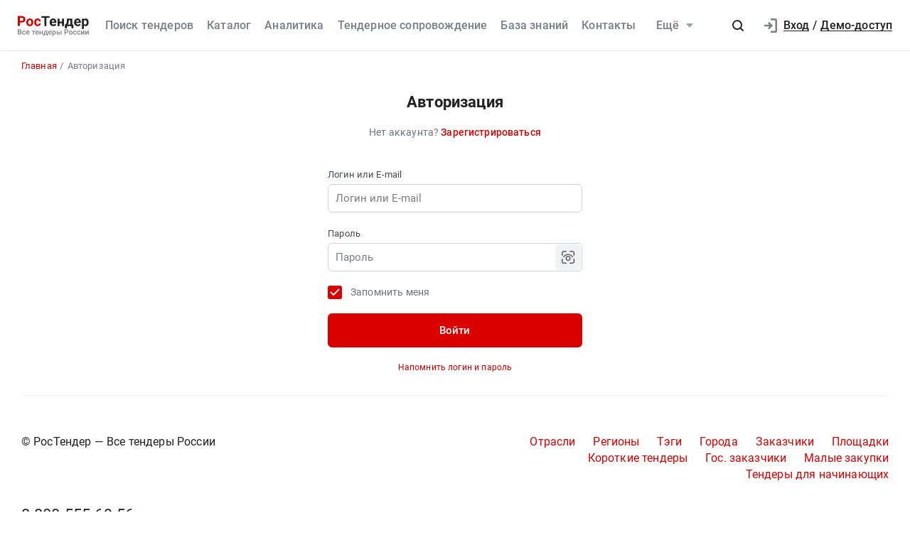

--- FILE ---
content_type: text/html; charset=UTF-8
request_url: https://rostender.info/login?returl=%252Fcategory%252Ftendery-oao-shchges-12422%253Fpage%253D12
body_size: 11693
content:
<!DOCTYPE html>
<html lang="ru-RU" class="device-desktop ios safari chrome rt">
    <head>
        <meta charset="UTF-8" />

                    <meta name="viewport" content="width=device-width">
        
                    <meta name="msapplication-TileColor" content="#fff">
        
                <meta name="theme-color" content="#ffffff">
        <meta name="msapplication-config" content="/static/xml/rt/browserconfig.xml" />
        
        <meta name="SKYPE_TOOLBAR" content="SKYPE_TOOLBAR_PARSER_COMPATIBLE" />
        <meta name="format-detection" content="telephone=no">
        <meta name="referrer" content="origin-when-cross-origin" />

        <meta property="og:locale" content="ru_RU" />
        <meta property="og:type" content="article" />
        <meta property="og:url" content="https://rostender.info/login?returl=%252Fcategory%252Ftendery-oao-shchges-12422%253Fpage%253D12" />
        <meta property="og:title" content="Личный кабинет | Все тендеры России" />

                    <meta property="og:description" content="Личный кабинет. Возможность просмотра тендеров по своим регионам и отраслям" />
        
                    <meta property="og:image" content="https://rostender.info/static/img/static_pages/rt-200x200.png" />
            <meta property="og:image:width" content="200" />
            <meta property="og:image:height" content="200" />

            <link rel="search" href="https://rostender.info/opensearch.xml" title="РосТендер" type="application/opensearchdescription+xml" />
            <link rel="image_src" href="https://rostender.info/static/img/static_pages/rt-200x200.png" />

            <link rel="prefetch" as="font" crossorigin="anonymous" type="font/woff2" href="/static/fonts/Roboto-Regular.woff2">
            <link rel="prefetch" as="font" crossorigin="anonymous" type="font/woff2" href="/static/fonts/Roboto-Medium.woff2">
            <link rel="prefetch" as="font" crossorigin="anonymous" type="font/woff2" href="/static/fonts/Roboto-Bold.woff2">
            <link rel="prefetch" as="font" crossorigin="anonymous" type="font/woff2" href="/static/fonts/glyphicons-halflings-regular.woff2">
        
        <title>Личный кабинет | Все тендеры России</title>

        <script type="text/javascript">
                        window.project = 1;

                        window.clientid = "ef3726679077e840503ed8f26225fcb1";

            // Формируем куку `clientid`
            if (typeof window.clientid == "string" && window.clientid.length == 32) {

                // Установим куку на пол года
                var clientIDCookieDate = new Date();
                clientIDCookieDate.setTime(clientIDCookieDate.getTime() + 15768000000);

                var clientIDCookieDomain = document.domain.split('.').slice(-2).join('.');

                document.cookie = "clientid=" + window.clientid + "; domain=."+ clientIDCookieDomain +"; expires=" + clientIDCookieDate.toGMTString() + "; path=/";
            }

            var offsetCookieDate = new Date();

                        offsetCookieDate.setTime(offsetCookieDate.getTime() + 31536000000);

                        document.cookie = "offset=" + ((new Date()).getTimezoneOffset() * 60) * (-1) + "; expires=" + offsetCookieDate.toGMTString() + "; path=/";
        </script>

        
            <script type="text/javascript">
				function forceReload(){
					if((typeof(CryptoJS.MD5)=="function") && (typeof(localStorage)=="object") && (typeof(nrm)!="undefined")){
						if(new String(nrm).toLocaleLowerCase()=="get"){
							var nowYMD=
								(new Date().getFullYear().toString())+"-"+
								((new Date().getMonth().toString().length==1)?"0"+new Date().getMonth().toString():new Date().getMonth().toString())+"-"+
								((new Date().getDate().toString().length==1)?"0"+new Date().getDate().toString():new Date().getDate().toString())
							;
							var nowHMS=
								((new Date().getHours().toString().length==1)?"0"+new Date().getHours().toString():new Date().getHours().toString())+"-"+
								((new Date().getMinutes().toString().length==1)?"0"+new Date().getMinutes().toString():new Date().getMinutes().toString())+"-"+
								((new Date().getSeconds().toString().length==1)?"0"+new Date().getSeconds().toString():new Date().getSeconds().toString())
							;
							var locHash=CryptoJS.MD5(
								window.location.toString()+"~"+nowYMD
							).toString();

							var lsh=localStorage.getItem(locHash);
							if(lsh===null){
								localStorage.setItem(locHash,nowYMD+" "+nowHMS);
								document.location.reload();
							}
						}
					}
				}

				function getReloaded(){
					if((typeof(CryptoJS.MD5)=="function") && (typeof(localStorage)=="object") && (typeof(nrm)!="undefined")){
						if(new String(nrm).toLocaleLowerCase()=="get"){
							var nowYMD=
								(new Date().getFullYear().toString())+"-"+
								((new Date().getMonth().toString().length==1)?"0"+new Date().getMonth().toString():new Date().getMonth().toString())+"-"+
								((new Date().getDate().toString().length==1)?"0"+new Date().getDate().toString():new Date().getDate().toString())
							;
							var locHash=CryptoJS.MD5(
								window.location.toString()+"~"+nowYMD
							).toString();

							return localStorage.getItem(locHash);
						}
					}
				}

                document.addEventListener("DOMContentLoaded", htmlcorruptready);

                function htmlcorruptready()
                {
                    var htmlcorrupt = false;

                    if (document.documentElement.innerHTML.match(/<\/body>/im) === null) {

                        htmlcorrupt = true;

                    } else if(document.documentElement.innerHTML.match(/<\/body>/im).length == 0) {

                        htmlcorrupt = true;
                    }

                    if (htmlcorrupt) {

                        forceReload();
                    }
                }
            </script>

            
                            <script async src="https://www.googletagmanager.com/gtag/js?id=G-J0N9RPSLL3"></script>
                <script>
                    window.dataLayer = window.dataLayer || [];
                    function gtag(){dataLayer.push(arguments);}
                    gtag('js', new Date());
                    gtag('config', 'G-J0N9RPSLL3');
                </script>

        
        
                <meta name="description" content="Личный кабинет. Возможность просмотра тендеров по своим регионам и отраслям">
<link type="font/woff2" href="/static/a2ed36b8//fonts/fontawesome-webfont.woff2" rel="prefetch" as="font" crossorigin="anonymous">
<link href="/static/img/favicon/rt/apple-touch-icon.png" rel="apple-touch-icon" sizes="180x180">
<link type="image/png" href="/static/img/favicon/rt/favicon-16x16.png" rel="icon" sizes="16x16">
<link type="image/png" href="/static/img/favicon/rt/favicon-32x32.png" rel="icon" sizes="32x32">
<link href="/static/manifest/rt/site.webmanifest" rel="manifest" crossorigin="use-credentials">
<link type="image/svg+xml" href="/static/img/favicon/rt/favicon-120x120.svg" rel="icon" sizes="120x120">
<link href="/static/img/favicon/rt/safari-pinned-tab.svg" rel="mask-icon" color="#db0000">
<link href="https://rostender.info/login" rel="canonical">
<link href="/static/bd928bf3/css/bootstrap.css" rel="stylesheet">
<link href="/static/6aacd182/themes/smoothness/jquery-ui.css" rel="stylesheet">
<link href="/static/13b5ca17/less/rt/forms.min.css" rel="stylesheet">
<link href="/static/1e5b7a18/less/rt/fonts.min.css" rel="stylesheet">
<link href="/static/1e5b7a18/less/rt/bootstrap3/bs3.min.css" rel="stylesheet">
<link href="/static/1e5b7a18/less/site/rt/error.min.css" rel="stylesheet">
<link href="/static/1e5b7a18/libraries/collapsible/rt/collapsible.min.css" rel="stylesheet">
<link href="/static/1e5b7a18/less/rt/rostender-tooltips.min.css" rel="stylesheet">
<link href="/static/1e5b7a18/less/rt/legacy.min.css" rel="stylesheet">
<link href="/static/1e5b7a18/less/rt/media.min.css" rel="stylesheet">
<link href="/static/1e5b7a18/less/rt/s_v2.min.css" rel="stylesheet">
<link href="/static/1e5b7a18/less/rt/main.min.css" rel="stylesheet">
<link href="/static/97f6290/less/rt/header.min.css" rel="stylesheet">
<link href="/static/d1210743/less/rt/input-search.min.css" rel="stylesheet">
<link href="/static/11ce870d/less/rt/footer.min.css" rel="stylesheet">
        <style>
    .icon:after,.sprite-checkbox input+label:after,.sprite-pseudo:after,.icon:before,.sprite-pseudo:before{background-image:url('/static/1e5b7a18/img/sprite_rt.svg')}.ui-icon,.ui-widget-content .ui-icon{background-image:url("/static/1e5b7a18/img/ui-icons_cc0000_256x240.png")}.ui-widget-header .ui-icon{background-image:url("/static/1e5b7a18/img/ui-icons_ffffff_256x240.png")}.ui-state-default .ui-icon{background-image:url("/static/1e5b7a18/img/ui-icons_cc0000_256x240.png")}.ui-state-hover .ui-icon,.ui-state-focus .ui-icon{background-image:url("/static/1e5b7a18/img/ui-icons_cc0000_256x240.png")}.ui-state-active .ui-icon{background-image:url("/static/1e5b7a18/img/ui-icons_cc0000_256x240.png")}.ui-state-highlight .ui-icon{background-image:url("/static/1e5b7a18/img/ui-icons_004276_256x240.png")}.ui-state-error .ui-icon,.ui-state-error-text .ui-icon{background-image:url("/static/1e5b7a18/img/ui-icons_cc0000_256x240.png")}.ui-widget-overlay{background:#a6a6a6 url("/static/1e5b7a18/img/ui-bg_dots-small_65_a6a6a6_2x2.png") 50% 50% repeat}.ui-widget-shadow{background:#333 url("/static/1e5b7a18/img/ui-bg_flat_0_333333_40x100.png") 50% 50% repeat-x}.ui-dialog-titlebar-close:after{background-image:url('/static/1e5b7a18/img/icons/ui-icons_cd0a0a_256x240.png')}.ui-state-highlight,.ui-widget-content .ui-state-highlight,.ui-widget-header .ui-state-highlight{background:#fbf8ee url("/static/1e5b7a18/img/ui-bg_glass_55_fbf8ee_1x400.png") 50% 50% repeat-x}.ui-state-error,.ui-widget-content .ui-state-error,.ui-widget-header .ui-state-error{background:#f3d8d8 url("/static/1e5b7a18/img/ui-bg_diagonals-thick_75_f3d8d8_40x40.png") 50% 50% repeat}#profile-mailing-form .mail-groups .ms-container,#tariff-block .mail-groups .ms-container{background:url('/static/1e5b7a18/img/switch.png') no-repeat 50% 50%}.ui-state-active,.ui-widget-content .ui-state-active,.ui-widget-header .ui-state-active{background:#fff url("/static/1e5b7a18/img/ui-bg_flat_65_ffffff_40x100.png") 50% 50% repeat-x}.tender-header-socials-block .b-share-icon_vkontakte{background:#4a76a8 url('/static/1e5b7a18/img/icons/vk-logo.svg') no-repeat center}.tender-header-socials-block .b-share-icon_custom{background:#4a76a8 url('/static/1e5b7a18/img/icons/vk-logo.svg') no-repeat center}.tender-header-socials-block .b-share-icon_twitter{background:#46abe1 url('/static/1e5b7a18/img/icons/twitter-logo.svg') no-repeat center}.tender-header-socials-block .b-share-icon_facebook{background:#4a76a8 url('/static/1e5b7a18/img/icons/fb-logo.png') no-repeat center}.kv-plugin-loading{background:transparent url(/static/1e5b7a18/img/loading-plugin.gif) center left no-repeat}.kv-center-loading{background:transparent url("/static/1e5b7a18/img/loading-plugin.gif") center center no-repeat}
</style>

            </head>
    <body class="login-page scrolled-bottom">

        
        
        
            
            <main class="wrapper">
                <div id="content" class="container ">
                    <div class="content">

                        <header>

    
    <div class="header header--rt header--notLogged ">

        <div class="header__burger">
            <div class="header__burger-item n1"></div>
            <div class="header__burger-item n2"></div>
            <div class="header__burger-item n3"></div>
        </div>

        <div class="header__logo-container">
            
<div class="header-logo" itemscope itemtype="http://schema.org/WPHeader">
    <a href="/" class="PFBeauSansPro" itemprop="text"  title="РосТендер — Все тендеры России" >
        <img src="/static/1e5b7a18/img/logo/RostenderLogo.svg" class="header-logo__img" alt="РосТендер - Все тендеры России">
    </a>
</div>        </div>

        <div class="header__menu-container">
            <form id="fullSearchFormheader" action="/search/tenders" method="post">
<input type="hidden" name="_csrf-frontend" value="9XFHMzBRlYCPKUtw9409BwwJ562ePry4PVWq9ZLwceqjIwBbaWfnyuhmDkeewFZjYmGslN9p-cpxZ9y_1Zwd3Q=="><div class="header-search-form header-search-form--header">

    
        <div class="hoveredPopupTooltip" data-tippy-placement="bottom" data-tippy-delay="200"
             data-template="searchTemplateheader">
        <div class="hoveredPopupBlock" id="searchTemplateheader"><p><b>Строка поиска позволяет искать тендеры:</p></b>
<ul><li>по&nbsp;ИНН и&nbsp;наименованию заказчика, например, «Аэрофлот»</li> <li>по&nbsp;месту поставки, например, «Новосибирск»</li> <li>по&nbsp;предмету тендера, например, «погружной насос», «строительство Владивосток»</li> <li>по&nbsp;ОКПД2 или&nbsp;КТРУ, например, «20.59.43»</li> <li>по&nbsp;номеру тендера с&nbsp;нашего сайта или с&nbsp;ЕИС</li></ul> <p>Важно! Если указать несколько ключевых слов, то&nbsp;в&nbsp;результаты поиска не&nbsp;войдут тендеры, которые содержат только одно ключевое слово.</p> <p>Для создания сложных поисковых запросов с&nbsp;несколькими ключевыми словами и&nbsp;словами-исключениями воспользуйтесь расширенным поиском.</p></div>

    
        
        <input type="hidden" name="open_data" value="1">        <input type="hidden" name="path" value="/extsearch">        <input type="hidden" id="commonsearchform-mode" name="mode" value="simple">
        
<div class="inputSearch " id="">

    
        
        
        <div class="input-group input-group--search input-group--search-modern input-group--withTextBtn field-commonsearchform-kwd required">
<input type="search" id="commonsearchform-kwd" class="search form-control" name="keywords" placeholder="Поиск по всем отраслям и регионам. Например: &quot;строительство в Свердловской области&quot; или &quot;ремонт дорог в Новосибирске&quot;" aria-required="true"><div class="hint-block">
             <span class="input-group-btn">
               <button class="btn btn-danger btn-danger--modern" onclick="" type="button">Искать</button>
             <button class="btn btn-delete btn-delete--modern hidden" type="button"><span class="fa-remove">
    <svg xmlns="http://www.w3.org/2000/svg" fill="none" class="svg-delete svg" viewBox="0 0 14 16"><path fill="#7B7D87" d="M12 6a1 1 0 0 1 1 1v6a3 3 0 0 1-3 3H4a3 3 0 0 1-3-3V7a1 1 0 0 1 1-1h10Zm-1 2H3v5a1 1 0 0 0 1 1h6a1 1 0 0 0 1-1V8ZM4 1a1 1 0 0 1 1-1h4a1 1 0 0 1 1 1v1h3a1 1 0 0 1 0 2H1a1 1 0 0 1 0-2h3V1Z" class="fill"/></svg>
</span></button>
             <button aria-label="Поиск" class="btn btn-search btn-search--modern" type="submit"><span class="fa-search"><svg xmlns="http://www.w3.org/2000/svg" fill="none" class="svg-search svg" viewBox="0 0 20 20"><path fill="#212121" fill-rule="evenodd" d="M9 2a7 7 0 0 1 5.6 11.2l.05.04.06.05 3 3a1 1 0 0 1-1.32 1.5l-.1-.08-3-3a1 1 0 0 1-.1-.11A7 7 0 1 1 9 2Zm0 2a5 5 0 1 0 0 10A5 5 0 0 0 9 4Z" clip-rule="evenodd"/></svg></span></button>
              <button class="btn btn-cancel btn-cancel--modern search-cancel" type="button"><span class=""><svg xmlns="http://www.w3.org/2000/svg" fill="none" class="svg-remove svg" viewBox="0 0 20 20"><path d="M13.7 12.3a1 1 0 1 1-1.4 1.4L10 11.42l-2.3 2.3a1 1 0 0 1-1.4 0 1 1 0 0 1 0-1.42L8.58 10l-2.3-2.3a1 1 0 1 1 1.42-1.4L10 8.58l2.3-2.3a1 1 0 1 1 1.4 1.42L11.42 10l2.3 2.3ZM10 2a8 8 0 1 0 0 16 8 8 0 0 0 0-16Z"/></svg></span></button>
             </span>
             </div>
</div>
    
</div>

        </div>

    
</div>


</form>            <nav class="navbar" role="navigation">

	<ul id="main-menu-collapse" class="menu no-select" itemtype="http://schema.org/SiteNavigationElement" itemscope="itemscope"><li class="menu-item" style=""><a class='menu-item__text' href="/extsearch" itemprop="url" title="Поиск тендеров">Поиск тендеров</a></li>
<li class="menu-item" style=""><a class='menu-item__text' href="/tender" itemprop="url" title="Каталог">Каталог</a></li>
<li class="menu-item" style=""><a class='menu-item__text' href="/analytics" itemprop="url" title="Аналитика">Аналитика</a></li>
<li class="menu-item" style=""><a class='menu-item__text' href="/assist" itemprop="url" title="Тендерное сопровождение">Тендерное сопровождение</a></li>
<li class="menu-item" style=""><a class='menu-item__text' href="/articles" itemprop="url" title="База знаний">База знаний</a></li>
<li class="menu-item" style=""><a class='menu-item__text' href="/contacts" itemprop="url" title="Контакты">Контакты</a></li>
<li class="menu-item"><a class="menu-item__text menu-item__text--short" href="/news" itemprop="url" title="Новости">Новости</a></li>
<li class="menu-item" style=""><a class="menu-item__text menu-item__text--short" href="/announce" itemprop="url" title="Разместить тендер">Разместить тендер</a></li>
<li class="menu-item" style=""><a class="menu-item__text menu-item__text--short" href="/eds" itemprop="url" title="Электронная подпись">Электронная подпись</a></li>
<li id="menuSubitemMore" class="menu-item menu-item--more"><div class="menu-item__text">Ещё<div class="header-login__triangle"></div></div><div class="menu-item__icon"></div><ul class="menu__sublist" itemtype="http://schema.org/SiteNavigationElement" itemscope="itemscope"><li class="menu__subitem"><a class="menu-item__text menu-item__text--short" href="/news" itemprop="url" title="Новости">Новости</a></li>
<li class="menu__subitem" style=""><a class="menu-item__text menu-item__text--short" href="/announce" itemprop="url" title="Разместить тендер">Разместить тендер</a></li>
<li class="menu__subitem" style=""><a class="menu-item__text menu-item__text--short" href="/eds" itemprop="url" title="Электронная подпись">Электронная подпись</a></li></ul></li></ul>
</nav>        </div>

                    <div class="header__profile-container header__profile-container--overlay"></div>
        
        <div class="header__profile-container header__profile-container--notLogged">

            
                <div class="header-search">
                    <div class="icon-search--black sprite-pseudo" role="button" aria-label="Поиск по тендерам"></div>
                </div>

            
            
                
<div class="header-login header-loginform  ">

    
        <div class="header-login__wrapper header-login__wrapper--logout">
            <a href="/login" class="header-login__icon header-login__icon--sigin icon-signin"></a>
            <div class="header-login__link">
                <a href="/login" class="header-login__signin">
                    <i class="header-login__icon-signin icon-signin mr-2"></i><span>Вход</span>
                </a>

                <span class="header-login__sep px-2">/</span>

                <a href="/registration">
                    <span>Демо-доступ</span>
                </a>
            </div>

            <a class="div100 header-login__icon-link" href="/login"></a>

            
        </div>

    
</div>


                
        </div>

    </div>
</header>


<aside class="menu-mobile" style="visibility: hidden">

    <div class="menu-mobile__head"><span class="header-menu-mobile__title">Меню</span></div>

	
    <div class="menu-mobile__close"><div class="menu-mobile__close-tap"></div></div>

    <div class="menu-mobile__profile">

		
			
<div class="header-login header-loginform  ">

    
        <div class="header-login__wrapper header-login__wrapper--logout">
            <a href="/login" class="header-login__icon header-login__icon--sigin icon-signin"></a>
            <div class="header-login__link">
                <a href="/login" class="header-login__signin">
                    <i class="header-login__icon-signin icon-signin mr-2"></i><span>Вход</span>
                </a>

                <span class="header-login__sep px-2">/</span>

                <a href="/registration">
                    <span>Демо-доступ</span>
                </a>
            </div>

            <a class="div100 header-login__icon-link" href="/login"></a>

            
        </div>

    
</div>


		
    </div>

    <div class="menu-mobile__list">
		<nav class="navbar" role="navigation">

	<ul id="main-menu-collapse" class="menu no-select" itemtype="http://schema.org/SiteNavigationElement" itemscope="itemscope"><li class="menu-item" style=""><a class='menu-item__text' href="/extsearch" itemprop="url" title="Поиск тендеров">Поиск тендеров</a></li>
<li class="menu-item" style=""><a class='menu-item__text' href="/tender" itemprop="url" title="Каталог">Каталог</a></li>
<li class="menu-item" style=""><a class='menu-item__text' href="/analytics" itemprop="url" title="Аналитика">Аналитика</a></li>
<li class="menu-item" style=""><a class='menu-item__text' href="/assist" itemprop="url" title="Тендерное сопровождение">Тендерное сопровождение</a></li>
<li class="menu-item" style=""><a class='menu-item__text' href="/articles" itemprop="url" title="База знаний">База знаний</a></li>
<li class="menu-item" style=""><a class='menu-item__text' href="/contacts" itemprop="url" title="Контакты">Контакты</a></li>
<li class="menu-item"><a class="menu-item__text menu-item__text--short" href="/news" itemprop="url" title="Новости">Новости</a></li>
<li class="menu-item" style=""><a class="menu-item__text menu-item__text--short" href="/announce" itemprop="url" title="Разместить тендер">Разместить тендер</a></li>
<li class="menu-item" style=""><a class="menu-item__text menu-item__text--short" href="/eds" itemprop="url" title="Электронная подпись">Электронная подпись</a></li>
<li id="menuSubitemMore" class="menu-item menu-item--more"><div class="menu-item__text">Ещё<div class="header-login__triangle"></div></div><div class="menu-item__icon"></div><ul class="menu__sublist" itemtype="http://schema.org/SiteNavigationElement" itemscope="itemscope"><li class="menu__subitem"><a class="menu-item__text menu-item__text--short" href="/news" itemprop="url" title="Новости">Новости</a></li>
<li class="menu__subitem" style=""><a class="menu-item__text menu-item__text--short" href="/announce" itemprop="url" title="Разместить тендер">Разместить тендер</a></li>
<li class="menu__subitem" style=""><a class="menu-item__text menu-item__text--short" href="/eds" itemprop="url" title="Электронная подпись">Электронная подпись</a></li></ul></li></ul>
</nav>    </div>

    <div class="flex-grow" style="flex-grow: 30"></div>

    <div class="menu-mobile__footer">

        <a class="menu-mobile__phone" href="tel:88005556956"><span>8-800-555-69-56</span></a>

    </div>

</aside>

<div class="menu-mobile-overlay"></div>


                        

    <div class="breadcrumb-block">
        <ol class="breadcrumb" itemscope="itemscope" itemtype="https://schema.org/BreadcrumbList">

            
                <li  itemprop="itemListElement" itemscope="itemscope" itemtype="https://schema.org/ListItem">
                    
                    <a href="/" itemprop="item"><span itemprop="name">Главная</span></a>
                    <meta itemprop="position" content="1" />
                </li>

            
                <li class="active" itemprop="itemListElement" itemscope="itemscope" itemtype="https://schema.org/ListItem">
                    
                    <span itemprop="name">Авторизация</span>
                    <meta itemprop="position" content="2" />
                </li>

            
        </ol>
    </div>

    

    <section class="  ">

    
        <div class="hat">
            <div class="arrow-right hat__icon" onclick="window.history.back();"></div>
            <h1 class="text-center h3  hat__title">Авторизация</h1>
        </div>

    
    <div class="row">

        
            
                <div class="col-md-12 text-center pt-sm-0  pb-5 mb-3 order-sm-0 order-10" >
                    <div class="text-muted">
                        Нет аккаунта? <a class="link-danger" href="/registration?returl=%2Fcategory%2Ftendery-oao-shchges-12422%3Fpage%3D12"><b>Зарегистрироваться</b></a>
                    </div>
                </div>

            
        
        <div class="col-12 text-center mt-0 ">

            
<div class="login-block">
    <div class="row flex-center">
        <div class="col-12 text-left col-md-12 " style="max-width: 39rem ">

            
            
            
            
            <form id="login-form" action="/login?returl=%2Fcategory%2Ftendery-oao-shchges-12422%3Fpage%3D12" method="post">
<input type="hidden" name="_csrf-frontend" value="9XFHMzBRlYCPKUtw9409BwwJ562ePry4PVWq9ZLwceqjIwBbaWfnyuhmDkeewFZjYmGslN9p-cpxZ9y_1Zwd3Q==">
            <div class="form-group field-username required">
<label class="control-label" for="username">Логин или E-mail</label><input type="text" id="username" class="form-control loginForm-max-input" name="username" value="" placeholder="Логин или E-mail" aria-required="true"><div class="invalid-feedback"></div><div class='help-block'></div>
</div>
            <div class="form-group mb-0 position-relative">
                <div class="form-group field-password required">
<label class="control-label" for="password">Пароль</label><input type="password" id="password" class="form-control loginForm-max-input" name="password" value="" placeholder="Пароль" aria-required="true"><div class="invalid-feedback"></div><div class='help-block'></div>
</div>
                <div class="btn showPwd hoveredPopup" data-id="password" id="passwordConfirm"
                     data-title="Показать/скрыть пароль">
                    <svg class="svg svg-password-eye-on svg-password-eye  " xmlns="http://www.w3.org/2000/svg" fill="none" viewBox="0 0 20 20"><path fill="#464A53" d="M3 4.5A1.5 1.5 0 0 1 4.5 3h3a.5.5 0 0 0 0-1h-3A2.5 2.5 0 0 0 2 4.5v3a.5.5 0 0 0 1 0v-3ZM3 15.5A1.5 1.5 0 0 0 4.5 17h3a.5.5 0 0 1 0 1h-3A2.5 2.5 0 0 1 2 15.5v-3a.5.5 0 0 1 1 0v3ZM15.5 3A1.5 1.5 0 0 1 17 4.5v3a.5.5 0 0 0 1 0v-3A2.5 2.5 0 0 0 15.5 2h-3a.5.5 0 0 0 0 1h3ZM17 15.5a1.5 1.5 0 0 1-1.5 1.5h-3a.5.5 0 0 0 0 1h3a2.5 2.5 0 0 0 2.5-2.5v-3a.5.5 0 0 0-1 0v3ZM7 11.5a3 3 0 1 1 6 0 3 3 0 0 1-6 0Zm3-2a2 2 0 1 0 0 4 2 2 0 0 0 0-4Z"/><path fill="#464A53" d="M4.948 9.723v.001a.5.5 0 0 1-.895-.448L4.5 9.5a24.558 24.558 0 0 1-.447-.225l.001-.001.002-.004.005-.01a2.106 2.106 0 0 1 .082-.145 5.14 5.14 0 0 1 .249-.377A6.49 6.49 0 0 1 5.425 7.62C6.375 6.805 7.863 6 10 6s3.624.805 4.575 1.62c.473.406.812.812 1.034 1.119a5.13 5.13 0 0 1 .33.521l.005.01.002.004.001.002-.447.224.447-.224a.5.5 0 0 1-.893.45v-.002l-.002-.001-.009-.018a4.133 4.133 0 0 0-.245-.381 5.487 5.487 0 0 0-.873-.944C13.125 7.695 11.863 7 10 7s-3.125.695-3.924 1.38a5.49 5.49 0 0 0-.874.944 4.14 4.14 0 0 0-.245.381l-.01.018Z"/></svg>
<svg class="svg svg-password-eye-off svg-password-eye hidden" xmlns="http://www.w3.org/2000/svg" fill="none" viewBox="0 0 20 20"><path fill="#464A53" d="M2.414 3.121C2.152 3.517 2 3.991 2 4.5v3a.5.5 0 0 0 1 0v-3c0-.232.052-.45.146-.647l3.141 3.141a6.592 6.592 0 0 0-1.895 1.744 5.14 5.14 0 0 0-.33.522l-.006.01-.002.004v.001s-.001.001.446.225l-.447-.224a.5.5 0 0 0 .894.448v-.001l.01-.018.045-.078a4.14 4.14 0 0 1 .2-.303A5.582 5.582 0 0 1 7.02 7.726l1.293 1.293a3 3 0 1 0 4.168 4.168l3.667 3.667A1.494 1.494 0 0 1 15.5 17h-3a.5.5 0 0 0 0 1h3c.51 0 .983-.152 1.379-.414l.267.268a.5.5 0 0 0 .708-.707l-.268-.268-.732-.732-3.938-3.938L9.29 8.584 8.007 7.3l-.78-.78-3.374-3.374-.732-.732-.267-.268a.5.5 0 0 0-.708.708l.268.267Zm9.34 9.34A2 2 0 1 1 9.04 9.746l2.715 2.715ZM17.975 15.854c.016-.116.025-.234.025-.354v-3a.5.5 0 0 0-1 0v2.379l.975.975ZM9.17 7.048C9.432 7.017 9.709 7 10 7c1.863 0 3.126.695 3.925 1.38.402.344.688.688.873.944a4.133 4.133 0 0 1 .245.381l.01.018v.002a.5.5 0 0 0 .894-.449l-.001-.002-.002-.004-.005-.01a5.13 5.13 0 0 0-.33-.522 6.491 6.491 0 0 0-1.034-1.118C13.625 6.805 12.137 6 10 6a7.68 7.68 0 0 0-1.696.183l.866.865Zm6.777 2.228-.058.03-.387.193.445-.223ZM5.121 3h2.38a.5.5 0 0 0 0-1h-3c-.121 0-.24.008-.355.025L5.121 3ZM4.5 17A1.5 1.5 0 0 1 3 15.5v-3a.5.5 0 0 0-1 0v3A2.5 2.5 0 0 0 4.5 18h3a.5.5 0 0 0 0-1h-3ZM15.5 3A1.5 1.5 0 0 1 17 4.5v3a.5.5 0 0 0 1 0v-3A2.5 2.5 0 0 0 15.5 2h-3a.5.5 0 0 0 0 1h3Z"/></svg>
                </div>
            </div>

            <div class="form-group field-rememberme">
<div class="custom-control custom-checkbox">
<input type="hidden" name="rememberMe" value="0"><input type="checkbox" id="rememberme" name="rememberMe" value="1" checked>
<span class="icon icon-checkbox"></span><span class="text-muted">Запомнить меня</span>
<div class="invalid-feedback"></div>

</div>
</div>
            <div class="form-group mb-5 mt-1 hidden">

                <div class="form-group field-termsagree">
<div class="custom-control custom-checkbox">
<input type="hidden" name="termsAgree" value="0"><input type="checkbox" id="termsagree" name="termsAgree" value="1" checked>
<span class="icon  icon-checkbox"></span><span class="text-muted"><b><a class="text-muted" id="show-terms" href="/policy">Согласен на обработку персональных данных</a></b> и информирование по услугам сервиса*</span>
<div class="invalid-feedback"></div>

</div>
</div>
            </div>

            <div class="form-group">

                <button type="submit" class="btn btn-block btn-danger btn-lg login-action " name="login-button">Войти</button>
            </div>

            
                <div class="text-center"><a href="/auth/reminder-password" target="_blank">Напомнить логин и пароль</a>
                </div>

            
            
            </form>
        </div>
    </div>
</div>

        </div>
    </div>

</section>

                    </div>

                                            
    <footer class="footer footer--isNotLogged" >

        <div class="footer__line"></div>

        <div class="row">

            <div class="col-12 col-xl-6 col-lg-6" >
                <div class="footer__slogan">
                    © РосТендер — Все тендеры России                </div>
            </div>

            <div class="flex-grow"></div>

            
                <div class="col-12  col-lg-6 col-xl-6">
                    <div class="footer__tender-link">
                                                                                    <a title="Тендеры по отраслям" href="/otrasl"><span><nobr>Отрасли</nobr></span></a>
                                                            <a title="Тендеры по регионам" href="/region"><span><nobr>Регионы</nobr></span></a>
                                                            <a title="Тендеры по тэгам" href="/category"><span><nobr>Тэги</nobr></span></a>
                                                            <a title="Тендеры по городам" href="/city-list"><span><nobr>Города</nobr></span></a>
                                                            <a title="Тендеры по заказчикам" href="/category/customers"><span><nobr>Заказчики</nobr></span></a>
                                                            <a title="Тендеры по площадкам" href="/resources"><span><nobr>Площадки</nobr></span></a>
                                                            <a title="Короткие тендеры" href="/fast-tenders"><span><nobr>Короткие тендеры</nobr></span></a>
                                                            <a title="Тендеры по гос. заказчикам" href="/category/customers-gos"><span><nobr>Гос. заказчики</nobr></span></a>
                                                            <a title="Малые закупки" href="/category/zakupki-malogo-obema"><span><nobr>Малые закупки</nobr></span></a>
                                                            <a title="Тендеры для начинающих" href="/tenders-for-beginners"><span><nobr>Тендеры для начинающих</nobr></span></a>
                                                                        </div>
                </div>

            
        </div>

        <div class="row mb-4">
            <div class="col-12 col-md-6 col-lg-6" >
                <a class="footer__phone" href="tel:88005556956">
                    8-800-555-69-56                </a>

                <div class="footer__info mb-0">

                    <div class="footer__address ">
                        <span>ООО «Тендеры и закупки»</span>,
                        <address class="d-inline" >
                            <span>г. Москва</span>,<br/>
                            <span>улица Усачёва, дом 33 строение 1, 7 этаж</span>.
                        </address>
                    </div>

    				                    <div class="footer__ogrn">ОГРН&nbsp;<br/>1117746910160</div>
    				
    				                        <div class="footer__inn">ИНН&nbsp;<br/>7703756587</div>
    				

    				
    				
                </div>

            </div>

            
                <div class="flex-grow-1"></div>
                <div class="col-12 col-md-6 col-lg-5 d-md-flex align-items-end ">

                    <div class="footer__footer  text-md-right">
                        <p>Услуги ООО &laquo;Тендеры и&nbsp;закупки&raquo; оказываются с&nbsp;использованием ПО&nbsp;&laquo;Автоматизированная система по&nbsp;сбору и&nbsp;обработке данных о&nbsp;закупках и&nbsp;торгах&raquo;, зарегистрированного в&nbsp;РРПО 23.01.2023 за &#8470;&nbsp;268668</p>
                        <p class="text-md-right w100 mb-0">Используемые в ПО технологии:<span role="button" class="fw-500 gray-text-small ml-2 btn-text-link" onclick="TechnicalInformation.openModal()">список</span></p>
                    </div>
                </div>

                    </div>

        <div class="row">
            <div class="col-sm-12">
                <div class="footer__footer">

                    
                        <div>
                            <!--noindex-->
                            <a target="_blank"
                               class="footer__rules" href="/export"
                               title="Порядок предоставления опубликованных тендеров и справочной информации">
                                Порядок предоставления опубликованных тендеров и справочной информации
                            </a>
                            <!--/noindex-->
                        </div>

                    
                    
                    
                    <div>
                        <!--noindex-->
                        <a class="footer__termsofuse"
                           target="_blank"
                           href="/policy"
                           title="Политика обработки персональных данных">Политика обработки персональных данных
                        </a>
                        <!--/noindex-->
                    </div>

                    <div>
                        <!--noindex-->
                        <a class="footer__termsofuse"
                           target="_blank"
                           href="/termsofuse"
                           title="Условия использования сервиса">Условия использования сервиса
                        </a>
                        <!--/noindex-->
                    </div>

                    <div class="footer__copyright">
                        <br/>
                        Мы используем cookie — они помогают нам<br/> сделать сервис для поиска тендеров РосТендер удобнее и лучше
                        <!-- © 2026 РосТендер. Все права защищены. -->
                    </div>
                </div>
            </div>
        </div>

    	
    </footer>

                                    </div>
            </main>

            
        
        <!--noindex-->
                    <!--/noindex-->

        <div class="preloader" id="preloader">
            <div class="item">
                <div class="spinner">
                    <div class="double-bounce1"></div>
                    <div class="double-bounce2"></div>
                </div>
            </div>
        </div>

        <div class="hidden">
            <div class="loading-block">
                <svg class="load" version="1.1" xmlns="http://www.w3.org/2000/svg" xmlns:xlink="http://www.w3.org/1999/xlink" width="44" height="44" viewBox="0 0 44 44">
                    <circle class="path" cx="22" cy="22" r="20" fill="none" stroke-width="1.5"></circle>
                </svg>
            </div>

            <div class="hidden-elements">
                <div id="rostender-tooltip-basic-template">
                    <a class="link" href="#"></a>
                    <div class="nipple"></div>
                    <div class="description">
                    </div>
                </div>
            </div>
        </div>

        <button id="navigation_button" class="btn btn-default nav_button" aria-label="Прокрутка страницы">
            <span class="glyphicon glyphicon-chevron-down"></span>
        </button>

        <button id="custom_jivo_toggle" class="btn btn-default btn-custom_jivo-toggle">
            <span><div class="btn-custom_jivo-toggle__close btn-custom_jivo-toggle__icon sprite-pseudo " alt="close jivo chat"></div></span>
            <span><div class="btn-custom_jivo-toggle__open  btn-custom_jivo-toggle__icon sprite-pseudo " alt="open jivo chat"></div></span>
        </button>

        <script src="/static/af1340ab/jquery.min.js"></script>
<script src="/static/d12ca046/yii.js"></script>
<script src="/static/6aacd182/jquery-ui.min.js"></script>
<script src="/static/1e5b7a18/libraries/bootstrap-tagsinput/bootstrap-tagsinput.min.js"></script>
<script src="/static/1e5b7a18/js/feedback_form.min.js"></script>
<script src="/static/1e5b7a18/js/common.min.js"></script>
<script src="/static/13b5ca17/js/forms.min.js"></script>
<script src="/static/d12ca046/yii.validation.js"></script>
<script src="/static/d12ca046/yii.activeForm.js"></script>
<script src="/static/bd928bf3/js/bootstrap.bundle.min.js"></script>
<script src="/static/1e5b7a18/libraries/ulid/index.umd.js"></script>
<script src="/static/1e5b7a18/libraries/collapsible/collapsible.min.js"></script>
<script src="/static/1e5b7a18/js/jquery.cookie.js"></script>
<script src="/static/1e5b7a18/js/layout_main.min.js"></script>
<script src="/static/1e5b7a18/js/features.min.js"></script>
<script src="/static/1e5b7a18/js/md5.js"></script>
<script src="/static/1e5b7a18/js/popper.min.js"></script>
<script src="/static/1e5b7a18/js/tippy-bundle.umd.js"></script>
<script src="/static/1e5b7a18/js/aes.js"></script>
<script src="/static/1e5b7a18/js/aes-json-format.js"></script>
<script src="/static/1e5b7a18/js/legacy.min.js"></script>
<script src="/static/1e5b7a18/js/functions.min.js"></script>
<script src="/static/1e5b7a18/js/layout/fp2.min.js"></script>
<script src="/static/1e5b7a18/js/layout/fp.min.js"></script>
<script src="/static/97f6290/js/header.min.js"></script>
<script src="/static/d1210743/js/input-search.min.js"></script>
<script src="/static/1e5b7a18/libraries/html/html.min.js"></script>
<script src="/static/1e5b7a18/libraries/modals-widget/modals-widget.min.js"></script>
<script src="/static/1e5b7a18/libraries/technical-information/technical-information.min.js"></script>
<script>jQuery(function ($) {
jQuery('#login-form').yiiActiveForm([{"id":"username","name":"username","container":".field-username","input":"#username","error":".invalid-feedback","validate":function (attribute, value, messages, deferred, $form) {value = yii.validation.trim($form, attribute, {"skipOnArray":true,"skipOnEmpty":false,"chars":false}, value);yii.validation.required(value, messages, {"message":"Введите ваш логин или E-mail"});yii.validation.string(value, messages, {"message":"Значение «логин или E-mail» должно быть строкой.","min":2,"tooShort":"Слишком короткий логин или E-mail","max":60,"tooLong":"Слишком длинный логин или E-mail","skipOnEmpty":1});yii.validation.regularExpression(value, messages, {"pattern":/^[012345678910ABCDEFGHIJKLMNOPQRSTUVWXYZabcdefghijklmnopqrstuvwxyz\]\[)(!@#$%&*?._-]+$/,"not":false,"message":"Поле логин или E-mail содержит недопустимые символы","skipOnEmpty":1});}},{"id":"password","name":"password","container":".field-password","input":"#password","error":".invalid-feedback","validate":function (attribute, value, messages, deferred, $form) {value = yii.validation.trim($form, attribute, {"skipOnArray":true,"skipOnEmpty":false,"chars":false}, value);yii.validation.required(value, messages, {"message":"Введите ваш пароль"});yii.validation.string(value, messages, {"message":"Значение «пароль» должно быть строкой.","min":3,"tooShort":"Слишком короткий пароль","max":32,"tooLong":"Слишком длинный пароль","skipOnEmpty":1});yii.validation.regularExpression(value, messages, {"pattern":/^[012345678910ABCDEFGHIJKLMNOPQRSTUVWXYZabcdefghijklmnopqrstuvwxyz\]\[)(!@#$%&*?._-]+$/,"not":false,"message":"Поле пароль содержит недопустимые символы","skipOnEmpty":1});}},{"id":"rememberme","name":"rememberMe","container":".field-rememberme","input":"#rememberme","error":".invalid-feedback","validate":function (attribute, value, messages, deferred, $form) {yii.validation.boolean(value, messages, {"trueValue":"1","falseValue":"0","message":"Значение «Запомнить меня» должно быть равно «1» или «0».","skipOnEmpty":1});}},{"id":"termsagree","name":"termsAgree","container":".field-termsagree","input":"#termsagree","error":".invalid-feedback","validate":function (attribute, value, messages, deferred, $form) {yii.validation.boolean(value, messages, {"trueValue":1,"falseValue":1,"message":"Необходимо принять условия","skipOnEmpty":1});}}], {"errorSummary":".alert.alert-danger","errorCssClass":"is-invalid","successCssClass":"is-valid","validationStateOn":"input"});
jQuery('#fullSearchFormheader').yiiActiveForm([{"id":"commonsearchform-kwd","name":"kwd","container":".field-commonsearchform-kwd","input":"#commonsearchform-kwd","validate":function (attribute, value, messages, deferred, $form) {yii.validation.required(value, messages, {"message":"Необходимо заполнить «Kwd»."});}}], []);
});</script>
        
            
            <script type="text/javascript">
                
                var yaParams = {user_ip: "18.223.116.88",client_id: "ef3726679077e840503ed8f26225fcb1",ab_test: "B"};

                // Добавляем в параметры метрики типы поиска
                if (document.getElementById("in_files")) {
                    yaParams.search_in_files = document.getElementById("in_files").checked ? 'YES' : 'NO';
                }

                if (document.getElementById("is_proffy")) {
                    yaParams.search_is_proffy = document.getElementById("is_proffy").checked ? 'YES' : 'NO';
                }

                // Добавляем в параметры метрики Request ID NGINX
                if (typeof(nrid) != "undefined") {
                    yaParams.request_id = nrid;
                }

                            </script>

            
                <script type="text/javascript">
                    (function(m,e,t,r,i,k,a){m[i]=m[i]||function(){(m[i].a=m[i].a||[]).push(arguments)};
                    m[i].l=1*new Date();k=e.createElement(t),a=e.getElementsByTagName(t)[0],k.async=1,k.src=r,a.parentNode.insertBefore(k,a)})
                    (window, document, "script", "https://mc.yandex.ru/metrika/tag.js", "ym");

                    
                    document.addEventListener('yacounter13008445inited', function () {
                        Main && Main.accountToYandexId();
                    });

                    ym(13008445, "init", {
                        clickmap:true,
                        trackLinks:true,
                        accurateTrackBounce:true,
                        triggerEvent: true,
                        webvisor:true,
                        ecommerce:"dataLayer",
                        params: yaParams
                    });

                    
                </script>

                <noscript><div><img src="https://mc.yandex.ru/watch/13008445" style="position:absolute; left:-9999px;" alt="" /></div></noscript>
            
            
                
                    <!-- Top.Mail.Ru counter -->
                    <script type="text/javascript">
                        var _tmr = window._tmr || (window._tmr = []);
                        _tmr.push({id: "3315541", type: "pageView", start: (new Date()).getTime()});
                        (function (d, w, id) {
                            if (d.getElementById(id)) return;
                            var ts = d.createElement("script"); ts.type = "text/javascript"; ts.async = true; ts.id = id;
                            ts.src = "https://top-fwz1.mail.ru/js/code.js";
                            var f = function () {var s = d.getElementsByTagName("script")[0]; s.parentNode.insertBefore(ts, s);};
                            if (w.opera == "[object Opera]") { d.addEventListener("DOMContentLoaded", f, false); } else { f(); }
                        })(document, window, "tmr-code");

                        
                    </script>
                    <noscript><div><img src="https://top-fwz1.mail.ru/counter?id=3315541;js=na" style="position:absolute;left:-9999px;" alt="Top.Mail.Ru" /></div></noscript>
                    <!-- /Top.Mail.Ru counter -->

                                            <script type="text/javascript">window._ab_id_=131120</script>
                        <script src="https://cdn.botfaqtor.ru/one.js"></script>
                    
                    
                    
            
        
        <span id="generatetimestamp" style="display: none; position: absolute; left: -5000px; top: -5000px;">2026-01-25 07:29:35</span>

        <noscript><img src="/fp-no_javascript_present.gif" windth="0" height="0"></noscript>
    </body>
</html>



--- FILE ---
content_type: text/css
request_url: https://rostender.info/static/1e5b7a18/less/rt/bootstrap3/bs3.min.css
body_size: 10956
content:
input[type=search]{-webkit-box-sizing:border-box;-moz-box-sizing:border-box;box-sizing:border-box}input[type=checkbox],
input[type=radio]{margin:0.4rem 0 0;margin-top:0.1rem\9;line-height:normal}input[type=file]{display:block}input[type=range]{display:block;width:100%}select[multiple],
select[size]{height:auto}input[type=file]:focus,
input[type=checkbox]:focus,
input[type=radio]:focus{outline:0.5rem auto -webkit-focus-ring-color;outline-offset:-0.2rem}output{display:block;padding-top:0.7rem;font-size:1.4rem;line-height:1.42857143;color:#555}.caret{display:inline-block;width:0;height:0;margin-left:0.2rem;vertical-align:middle;border-top:0.4rem dashed;border-top:0.4rem solid\9;border-right:0.4rem solid transparent;border-left:0.4rem solid transparent}.dropdown,
.dropup{position:relative}.dropdown-toggle:focus{outline:0}.dropdown-menu{position:absolute;top:100%;left:0;z-index:1000;display:none;float:left;min-width:16rem;padding:0.5rem;margin:0.2rem 0 0;font-size:1.4rem;text-align:left;list-style:none;background-color:#fff;-webkit-background-clip:padding-box;background-clip:padding-box;border:0.1rem solid #ccc;border:0.1rem solid rgba(0,0,0,0.15);border-radius:0.4rem;-webkit-box-shadow:0 0.6rem 1.2rem rgba(0,0,0,0.175);box-shadow:0 0.6rem 1.2rem rgba(0,0,0,0.175)}.dropdown-menu.pull-right{right:0;left:auto}.dropdown-menu .divider{height:0.1rem;margin:0.9rem 0;overflow:hidden;background-color:#e5e5e5}.dropdown-menu > li > a{display:block;padding:0.3rem 2rem;clear:both;font-weight:400;line-height:1.42857143;color:#333;white-space:nowrap}.dropdown-menu > li > a:focus,
.dropdown-menu > li > a:hover{color:#262626;text-decoration:none;background-color:#f5f5f5}.dropdown-menu > .active > a,
.dropdown-menu > .active > a:focus,
.dropdown-menu > .active > a:hover{color:#fff;text-decoration:none;background-color:#337ab7;outline:0}.dropdown-menu > .disabled > a,
.dropdown-menu > .disabled > a:focus,
.dropdown-menu > .disabled > a:hover{color:#777}.dropdown-menu > .disabled > a:focus,
.dropdown-menu > .disabled > a:hover{text-decoration:none;cursor:not-allowed;background-color:transparent;background-image:none;filter:progid:DXImageTransform.Microsoft.gradient(enabled=false)}.open > .dropdown-menu{display:block}.open > a{outline:0}.dropdown-menu-right{right:0;left:auto}.dropdown-menu-left{right:auto;left:0}.dropdown-header{display:block;padding:0.3rem 2rem;font-size:1.2rem;line-height:1.42857143;color:#777;white-space:nowrap}.dropdown-backdrop{position:fixed;top:0;right:0;bottom:0;left:0;z-index:990}.pull-right > .dropdown-menu{right:0;left:auto}.btn-group,
.btn-group-vertical{position:relative;display:inline-block;vertical-align:middle}.btn-group-vertical > .btn,
.btn-group > .btn{position:relative;float:left}.btn-group-vertical > .btn.active,
.btn-group-vertical > .btn:active,
.btn-group-vertical > .btn:focus,
.btn-group-vertical > .btn:hover,
.btn-group > .btn.active,
.btn-group > .btn:active,
.btn-group > .btn:focus,
.btn-group > .btn:hover{z-index:2}.btn-group .btn + .btn,
.btn-group .btn + .btn-group,
.btn-group .btn-group + .btn,
.btn-group .btn-group + .btn-group{margin-left:-0.1rem}.btn-toolbar{margin-left:-0.5rem}.btn-toolbar .btn,
.btn-toolbar .btn-group,
.btn-toolbar .input-group{float:left}.btn-toolbar > .btn,
.btn-toolbar > .btn-group,
.btn-toolbar > .input-group{margin-left:0.5rem}.btn-group > .btn:not(:first-child):not(:last-child):not(.dropdown-toggle){border-radius:0}.btn-group > .btn:first-child{margin-left:0}.btn-group > .btn:first-child:not(:last-child):not(.dropdown-toggle){border-top-right-radius:0;border-bottom-right-radius:0}.btn-group > .btn:last-child:not(:first-child),
.btn-group > .dropdown-toggle:not(:first-child){border-top-left-radius:0;border-bottom-left-radius:0}.btn-group > .btn-group{float:left}.btn-group > .btn-group:not(:first-child):not(:last-child) > .btn{border-radius:0}.btn-group .dropdown-toggle:active,
.btn-group.open .dropdown-toggle{outline:0}.btn-group > .btn + .dropdown-toggle{padding-right:0.8rem;padding-left:0.8rem}.btn-group > .btn-lg + .dropdown-toggle{padding-right:1.2rem;padding-left:1.2rem}.btn-group.open .dropdown-toggle{-webkit-box-shadow:inset 0 0.3rem 0.5rem rgba(0,0,0,0.125);box-shadow:inset 0 0.3rem 0.5rem rgba(0,0,0,0.125)}.btn-group.open .dropdown-toggle.btn-link{-webkit-box-shadow:none;box-shadow:none}.btn .caret{margin-left:0}.btn-lg .caret{border-width:0.5rem 0.5rem 0;border-bottom-width:0}.dropup .btn-lg .caret{border-width:0 0.5rem 0.5rem}.btn-group-vertical > .btn,
.btn-group-vertical > .btn-group,
.btn-group-vertical > .btn-group > .btn{display:block;float:none;width:100%;max-width:100%}.btn-group-vertical > .btn-group > .btn{float:none}.btn-group-vertical > .btn + .btn,
.btn-group-vertical > .btn + .btn-group,
.btn-group-vertical > .btn-group + .btn,
.btn-group-vertical > .btn-group + .btn-group{margin-top:-0.1rem;margin-left:0}.btn-group-vertical > .btn:not(:first-child):not(:last-child){border-radius:0}.btn-group-vertical > .btn:first-child:not(:last-child){border-top-left-radius:0.4rem;border-top-right-radius:0.4rem;border-bottom-right-radius:0;border-bottom-left-radius:0}.btn-group-vertical > .btn:last-child:not(:first-child){border-top-left-radius:0;border-top-right-radius:0;border-bottom-right-radius:0.4rem;border-bottom-left-radius:0.4rem}.btn-group-vertical > .btn-group:not(:first-child):not(:last-child) > .btn{border-radius:0}.btn-group-vertical > .btn-group:first-child:not(:last-child) > .btn:last-child,
.btn-group-vertical > .btn-group:first-child:not(:last-child) > .dropdown-toggle{border-bottom-right-radius:0;border-bottom-left-radius:0}.btn-group-vertical > .btn-group:last-child:not(:first-child) > .btn:first-child{border-top-left-radius:0;border-top-right-radius:0}.btn-group-justified{display:table;width:100%;table-layout:fixed;border-collapse:separate}.btn-group-justified > .btn,
.btn-group-justified > .btn-group{display:table-cell;float:none;width:1%}.btn-group-justified > .btn-group .btn{width:100%}.btn-group-justified > .btn-group .dropdown-menu{left:auto}[data-toggle=buttons] > .btn input[type=checkbox],
[data-toggle=buttons] > .btn input[type=radio],
[data-toggle=buttons] > .btn-group > .btn input[type=checkbox],
[data-toggle=buttons] > .btn-group > .btn input[type=radio]{position:absolute;clip:rect(0,0,0,0);pointer-events:none}.input-group[class*=col-]{float:none;padding-right:0;padding-left:0}.input-group-lg > .form-control,
.input-group-lg > .input-group-addon,
.input-group-lg > .input-group-btn > .btn{height:4.6rem;padding:1rem 1.6rem;font-size:1.8rem;line-height:1.3333333;border-radius:0.6rem}select.input-group-lg > .form-control,
select.input-group-lg > .input-group-addon,
select.input-group-lg > .input-group-btn > .btn{height:4.6rem;line-height:4.6rem}select[multiple].input-group-lg > .form-control,
select[multiple].input-group-lg > .input-group-addon,
select[multiple].input-group-lg > .input-group-btn > .btn,
textarea.input-group-lg > .form-control,
textarea.input-group-lg > .input-group-addon,
textarea.input-group-lg > .input-group-btn > .btn{height:auto}.input-group-sm > .form-control,
.input-group-sm > .input-group-addon,
.input-group-sm > .input-group-btn > .btn{height:3rem;padding:0.5rem 1rem;font-size:1.2rem;line-height:1.5;border-radius:0.3rem}select.input-group-sm > .form-control,
select.input-group-sm > .input-group-addon,
select.input-group-sm > .input-group-btn > .btn{height:3rem;line-height:3rem}select[multiple].input-group-sm > .form-control,
select[multiple].input-group-sm > .input-group-addon,
select[multiple].input-group-sm > .input-group-btn > .btn,
textarea.input-group-sm > .form-control,
textarea.input-group-sm > .input-group-addon,
textarea.input-group-sm > .input-group-btn > .btn{height:auto}.input-group .form-control:not(:first-child):not(:last-child),
.input-group-addon:not(:first-child):not(:last-child),
.input-group-btn:not(:first-child):not(:last-child){border-radius:0}.input-group-addon.input-sm{padding:0.5rem 1rem;font-size:1.2rem;border-radius:0.3rem}.input-group-addon.input-lg{padding:1rem 1.6rem;font-size:1.8rem;border-radius:0.6rem}.input-group-addon input[type=checkbox],
.input-group-addon input[type=radio]{margin-top:0}.input-group-btn > .btn{position:relative}.input-group-btn > .btn + .btn{margin-left:-0.1rem}.input-group-btn > .btn:active,
.input-group-btn > .btn:focus,
.input-group-btn > .btn:hover{z-index:2}.breadcrumb{padding:0.8rem 1.5rem;margin-bottom:2rem;list-style:none;background-color:#f5f5f5;border-radius:0.4rem}.breadcrumb > li{display:inline-block}.breadcrumb > li + li:before{padding:0 0.5rem;color:#ccc;content:"/\00a0"}.breadcrumb > .active{color:#777}.pagination{display:inline-flex;align-items:center;padding-left:0;margin:2rem 0;border-radius:0.4rem}.pagination > li > a,
.pagination > li > span{float:left;text-decoration:none}.pagination-lg > li > a,
.pagination-lg > li > span{padding:1rem 1.6rem;font-size:1.8rem;line-height:1.3333333}.pagination-lg > li:first-child > a,
.pagination-lg > li:first-child > span{border-top-left-radius:0.6rem;border-bottom-left-radius:0.6rem}.pagination-lg > li:last-child > a,
.pagination-lg > li:last-child > span{border-top-right-radius:0.6rem;border-bottom-right-radius:0.6rem}.pagination-sm > li > a,
.pagination-sm > li > span{padding:0.5rem 1rem;font-size:1.2rem;line-height:1.5}.pagination-sm > li:first-child > a,
.pagination-sm > li:first-child > span{border-top-left-radius:0.3rem;border-bottom-left-radius:0.3rem}.pagination-sm > li:last-child > a,
.pagination-sm > li:last-child > span{border-top-right-radius:0.3rem;border-bottom-right-radius:0.3rem}.pager{padding-left:0;margin:2rem 0;text-align:center;list-style:none}.pager li{display:inline}.pager li > a,
.pager li > span{display:inline-block;padding:0.5rem 1.4rem;background-color:#fff;border:0.1rem solid #ddd;border-radius:1.5rem}.pager li > a:focus,
.pager li > a:hover{text-decoration:none;background-color:#eee}.pager .next > a,
.pager .next > span{float:right}.pager .previous > a,
.pager .previous > span{float:left}.pager .disabled > a,
.pager .disabled > a:focus,
.pager .disabled > a:hover,
.pager .disabled > span{color:#777;cursor:not-allowed;background-color:#fff}.label{display:inline;padding:0.2em 0.6em 0.3em;font-size:75%;font-weight:700;line-height:1;color:#fff;text-align:center;white-space:nowrap;vertical-align:baseline;border-radius:0.25em}a.label:focus,
a.label:hover{color:#fff;text-decoration:none;cursor:pointer}.label:empty{display:none}.btn .label{position:relative;top:-0.1rem}.label-default{background-color:#777}.label-default[href]:focus,
.label-default[href]:hover{background-color:#5e5e5e}.label-primary{background-color:#337ab7}.label-primary[href]:focus,
.label-primary[href]:hover{background-color:#286090}.label-success{background-color:#5cb85c}.label-success[href]:focus,
.label-success[href]:hover{background-color:#449d44}.label-info{background-color:#5bc0de}.label-info[href]:focus,
.label-info[href]:hover{background-color:#31b0d5}.label-warning{background-color:#f0ad4e}.label-warning[href]:focus,
.label-warning[href]:hover{background-color:#ec971f}.label-danger{background-color:#d9534f}.label-danger[href]:focus,
.label-danger[href]:hover{background-color:#c9302c}.badge{display:inline-block;min-width:1rem;padding:0.3rem 0.7rem;font-size:1.2rem;font-weight:700;line-height:1;color:#fff;text-align:center;white-space:nowrap;vertical-align:middle;background-color:#777;border-radius:1rem}.badge:empty{display:none}.btn .badge{position:relative;top:-0.1rem}.btn-group-xs > .btn .badge,
.btn-xs .badge{top:0;padding:0.1rem 0.5rem}a.badge:focus,
a.badge:hover{color:#fff;text-decoration:none;cursor:pointer}.list-group-item.active > .badge,
.nav-pills > .active > a > .badge{color:#337ab7;background-color:#fff}.list-group-item > .badge{float:right}.list-group-item > .badge + .badge{margin-right:0.5rem}.nav-pills > li > a > .badge{margin-left:0.3rem}.thumbnail{display:block;padding:0.4rem;margin-bottom:2rem;line-height:1.42857143;background-color:#fff;border:0.1rem solid #ddd;border-radius:0.4rem;-webkit-transition:border 0.2s ease-in-out;-o-transition:border 0.2s ease-in-out;transition:border 0.2s ease-in-out}.thumbnail a > img,
.thumbnail > img{margin-right:auto;margin-left:auto}a.thumbnail.active,
a.thumbnail:focus,
a.thumbnail:hover{border-color:#337ab7}.thumbnail .caption{padding:0.9rem;color:#333}@-webkit-keyframes progress-bar-stripes{from{background-position:0 0}to{background-position:4rem 0}}@-o-keyframes progress-bar-stripes{from{background-position:0 0}to{background-position:4rem 0}}@keyframes progress-bar-stripes{from{background-position:0 0}to{background-position:4rem 0}}.progress{height:2rem;margin-bottom:2rem;overflow:hidden;background-color:#DB0000;border-radius:0.4rem;box-shadow:inset 0 0.1rem 0.2rem rgba(0,0,0,0.1);opacity:0.8}.progress-bar{float:left;width:0;height:100%;font-size:1.2rem;line-height:2rem;color:#ffffff;text-align:center;background-color:#DB0000;box-shadow:inset 0 -0.1rem 0 rgba(0,0,0,0.15);transition:width 0.6s ease}.progress-bar-striped,
.progress-striped .progress-bar{background-image:linear-gradient(135deg,rgba(255,255,255,0.15) 25%,transparent 25%,transparent 50%,rgba(255,255,255,0.15) 50%,rgba(255,255,255,0.15) 75%,transparent 75%,transparent);background-size:2rem 2rem}.progress-bar.active,
.progress.active .progress-bar{animation:progress-bar-stripes 2s linear infinite}.progress-bar-success{background-color:#5cb85c}.progress-striped .progress-bar-success{background-image:-webkit-linear-gradient(45deg,rgba(255,255,255,0.15) 25%,transparent 25%,transparent 50%,rgba(255,255,255,0.15) 50%,rgba(255,255,255,0.15) 75%,transparent 75%,transparent);background-image:-o-linear-gradient(45deg,rgba(255,255,255,0.15) 25%,transparent 25%,transparent 50%,rgba(255,255,255,0.15) 50%,rgba(255,255,255,0.15) 75%,transparent 75%,transparent);background-image:linear-gradient(45deg,rgba(255,255,255,0.15) 25%,transparent 25%,transparent 50%,rgba(255,255,255,0.15) 50%,rgba(255,255,255,0.15) 75%,transparent 75%,transparent)}.progress-bar-info{background-color:#5bc0de}.progress-striped .progress-bar-info{background-image:-webkit-linear-gradient(45deg,rgba(255,255,255,0.15) 25%,transparent 25%,transparent 50%,rgba(255,255,255,0.15) 50%,rgba(255,255,255,0.15) 75%,transparent 75%,transparent);background-image:-o-linear-gradient(45deg,rgba(255,255,255,0.15) 25%,transparent 25%,transparent 50%,rgba(255,255,255,0.15) 50%,rgba(255,255,255,0.15) 75%,transparent 75%,transparent);background-image:linear-gradient(45deg,rgba(255,255,255,0.15) 25%,transparent 25%,transparent 50%,rgba(255,255,255,0.15) 50%,rgba(255,255,255,0.15) 75%,transparent 75%,transparent)}.progress-bar-warning{background-color:#f0ad4e}.progress-striped .progress-bar-warning{background-image:-webkit-linear-gradient(45deg,rgba(255,255,255,0.15) 25%,transparent 25%,transparent 50%,rgba(255,255,255,0.15) 50%,rgba(255,255,255,0.15) 75%,transparent 75%,transparent);background-image:-o-linear-gradient(45deg,rgba(255,255,255,0.15) 25%,transparent 25%,transparent 50%,rgba(255,255,255,0.15) 50%,rgba(255,255,255,0.15) 75%,transparent 75%,transparent);background-image:linear-gradient(45deg,rgba(255,255,255,0.15) 25%,transparent 25%,transparent 50%,rgba(255,255,255,0.15) 50%,rgba(255,255,255,0.15) 75%,transparent 75%,transparent)}.progress-bar-danger{background-color:#d9534f}.progress-striped .progress-bar-danger{background-image:-webkit-linear-gradient(45deg,rgba(255,255,255,0.15) 25%,transparent 25%,transparent 50%,rgba(255,255,255,0.15) 50%,rgba(255,255,255,0.15) 75%,transparent 75%,transparent);background-image:-o-linear-gradient(45deg,rgba(255,255,255,0.15) 25%,transparent 25%,transparent 50%,rgba(255,255,255,0.15) 50%,rgba(255,255,255,0.15) 75%,transparent 75%,transparent);background-image:linear-gradient(45deg,rgba(255,255,255,0.15) 25%,transparent 25%,transparent 50%,rgba(255,255,255,0.15) 50%,rgba(255,255,255,0.15) 75%,transparent 75%,transparent)}.media{margin-top:1.5rem}.media:first-child{margin-top:0}.media,
.media-body{overflow:hidden;zoom:1}.media-body{width:1000rem}.media-object{display:block}.media-object.img-thumbnail{max-width:none}.media-right,
.media > .pull-right{padding-left:1rem}.media-left,
.media > .pull-left{padding-right:1rem}.media-body,
.media-left,
.media-right{display:table-cell;vertical-align:top}.media-middle{vertical-align:middle}.media-bottom{vertical-align:bottom}.media-heading{margin-top:0;margin-bottom:0.5rem}.media-list{padding-left:0;list-style:none}.list-group{padding-left:0;margin-bottom:2rem}.list-group-item{margin-bottom:-0.1rem}.list-group-item:first-child{border-top-left-radius:0.4rem;border-top-right-radius:0.4rem}a.list-group-item:focus,
a.list-group-item:hover,
button.list-group-item:focus,
button.list-group-item:hover{text-decoration:none}button.list-group-item{width:100%;text-align:left}.list-group-item.disabled,
.list-group-item.disabled:focus,
.list-group-item.disabled:hover{cursor:not-allowed;background-color:#eee}.list-group-item.disabled .list-group-item-heading,
.list-group-item.disabled:focus .list-group-item-heading,
.list-group-item.disabled:hover .list-group-item-heading{color:inherit}.list-group-item.disabled .list-group-item-text,
.list-group-item.disabled:focus .list-group-item-text,
.list-group-item.disabled:hover .list-group-item-text{color:#777}.list-group-item.active,
.list-group-item.active:focus,
.list-group-item.active:hover{z-index:2}.list-group-item.active .list-group-item-heading,
.list-group-item.active .list-group-item-heading > .small,
.list-group-item.active .list-group-item-heading > small,
.list-group-item.active:focus .list-group-item-heading,
.list-group-item.active:focus .list-group-item-heading > .small,
.list-group-item.active:focus .list-group-item-heading > small,
.list-group-item.active:hover .list-group-item-heading,
.list-group-item.active:hover .list-group-item-heading > .small,
.list-group-item.active:hover .list-group-item-heading > small{color:inherit}.list-group-item.active .list-group-item-text,
.list-group-item.active:focus .list-group-item-text,
.list-group-item.active:hover .list-group-item-text{color:#c7ddef}.list-group-item-success{color:#3c763d;background-color:#dff0d8}a.list-group-item-success,
button.list-group-item-success{color:#3c763d}a.list-group-item-success .list-group-item-heading,
button.list-group-item-success .list-group-item-heading{color:inherit}a.list-group-item-success:focus,
a.list-group-item-success:hover,
button.list-group-item-success:focus,
button.list-group-item-success:hover{color:#3c763d;background-color:#d0e9c6}a.list-group-item-success.active,
a.list-group-item-success.active:focus,
a.list-group-item-success.active:hover,
button.list-group-item-success.active,
button.list-group-item-success.active:focus,
button.list-group-item-success.active:hover{color:#fff;background-color:#3c763d;border-color:#3c763d}.list-group-item-info{color:#31708f;background-color:#d9edf7}a.list-group-item-info,
button.list-group-item-info{color:#31708f}a.list-group-item-info .list-group-item-heading,
button.list-group-item-info .list-group-item-heading{color:inherit}a.list-group-item-info:focus,
a.list-group-item-info:hover,
button.list-group-item-info:focus,
button.list-group-item-info:hover{color:#31708f;background-color:#c4e3f3}a.list-group-item-info.active,
a.list-group-item-info.active:focus,
a.list-group-item-info.active:hover,
button.list-group-item-info.active,
button.list-group-item-info.active:focus,
button.list-group-item-info.active:hover{color:#fff;background-color:#31708f;border-color:#31708f}.list-group-item-warning{color:#8a6d3b;background-color:#fcf8e3}a.list-group-item-warning,
button.list-group-item-warning{color:#8a6d3b}a.list-group-item-warning .list-group-item-heading,
button.list-group-item-warning .list-group-item-heading{color:inherit}a.list-group-item-warning:focus,
a.list-group-item-warning:hover,
button.list-group-item-warning:focus,
button.list-group-item-warning:hover{color:#8a6d3b;background-color:#faf2cc}a.list-group-item-warning.active,
a.list-group-item-warning.active:focus,
a.list-group-item-warning.active:hover,
button.list-group-item-warning.active,
button.list-group-item-warning.active:focus,
button.list-group-item-warning.active:hover{color:#fff;background-color:#8a6d3b;border-color:#8a6d3b}.list-group-item-danger{color:#a94442;background-color:#f2dede}a.list-group-item-danger,
button.list-group-item-danger{color:#a94442}a.list-group-item-danger .list-group-item-heading,
button.list-group-item-danger .list-group-item-heading{color:inherit}a.list-group-item-danger:focus,
a.list-group-item-danger:hover,
button.list-group-item-danger:focus,
button.list-group-item-danger:hover{color:#a94442;background-color:#ebcccc}a.list-group-item-danger.active,
a.list-group-item-danger.active:focus,
a.list-group-item-danger.active:hover,
button.list-group-item-danger.active,
button.list-group-item-danger.active:focus,
button.list-group-item-danger.active:hover{color:#fff;background-color:#a94442;border-color:#a94442}.list-group-item-heading{margin-top:0;margin-bottom:0.5rem}.list-group-item-text{margin-bottom:0;line-height:1.3}.panel{margin-bottom:2rem;background-color:#fff;border:0.1rem solid transparent;border-radius:0.4rem}.panel-heading{padding:1rem 1.5rem;border-bottom:0.1rem solid transparent;border-top-left-radius:0.3rem;border-top-right-radius:0.3rem}.panel-heading > .dropdown .dropdown-toggle{color:inherit}.panel-title{margin-top:0;margin-bottom:0;font-size:1.6rem;color:inherit}.panel-title > .small,
.panel-title > .small > a,
.panel-title > a,
.panel-title > small,
.panel-title > small > a{color:inherit}.panel-footer{padding:1rem 1.5rem;background-color:#f5f5f5;border-top:0.1rem solid #ddd;border-bottom-right-radius:0.3rem;border-bottom-left-radius:0.3rem}.panel > .list-group,
.panel > .panel-collapse > .list-group{margin-bottom:0}.panel > .list-group .list-group-item,
.panel > .panel-collapse > .list-group .list-group-item{border-width:0.1rem 0;border-radius:0}.panel > .list-group:first-child .list-group-item:first-child,
.panel > .panel-collapse > .list-group:first-child .list-group-item:first-child{border-top:0;border-top-left-radius:0.3rem;border-top-right-radius:0.3rem}.panel > .list-group:last-child .list-group-item:last-child,
.panel > .panel-collapse > .list-group:last-child .list-group-item:last-child{border-bottom:0;border-bottom-right-radius:0.3rem;border-bottom-left-radius:0.3rem}.panel > .panel-heading + .panel-collapse > .list-group .list-group-item:first-child{border-top-left-radius:0;border-top-right-radius:0}.panel-heading + .list-group .list-group-item:first-child{border-top-width:0}.list-group + .panel-footer{border-top-width:0}.panel > .panel-collapse > .table,
.panel > .table,
.panel > .table-responsive > .table{margin-bottom:0}.panel > .panel-collapse > .table caption,
.panel > .table caption,
.panel > .table-responsive > .table caption{padding-right:1.5rem;padding-left:1.5rem}.panel > .table-responsive:first-child > .table:first-child,
.panel > .table:first-child{border-top-left-radius:0.3rem;border-top-right-radius:0.3rem}.panel > .table-responsive:first-child > .table:first-child > tbody:first-child > tr:first-child,
.panel > .table-responsive:first-child > .table:first-child > thead:first-child > tr:first-child,
.panel > .table:first-child > tbody:first-child > tr:first-child,
.panel > .table:first-child > thead:first-child > tr:first-child{border-top-left-radius:0.3rem;border-top-right-radius:0.3rem}.panel > .table-responsive:first-child > .table:first-child > tbody:first-child > tr:first-child td:first-child,
.panel > .table-responsive:first-child > .table:first-child > tbody:first-child > tr:first-child th:first-child,
.panel > .table-responsive:first-child > .table:first-child > thead:first-child > tr:first-child td:first-child,
.panel > .table-responsive:first-child > .table:first-child > thead:first-child > tr:first-child th:first-child,
.panel > .table:first-child > tbody:first-child > tr:first-child td:first-child,
.panel > .table:first-child > tbody:first-child > tr:first-child th:first-child,
.panel > .table:first-child > thead:first-child > tr:first-child td:first-child,
.panel > .table:first-child > thead:first-child > tr:first-child th:first-child{border-top-left-radius:0.3rem}.panel > .table-responsive:first-child > .table:first-child > tbody:first-child > tr:first-child td:last-child,
.panel > .table-responsive:first-child > .table:first-child > tbody:first-child > tr:first-child th:last-child,
.panel > .table-responsive:first-child > .table:first-child > thead:first-child > tr:first-child td:last-child,
.panel > .table-responsive:first-child > .table:first-child > thead:first-child > tr:first-child th:last-child,
.panel > .table:first-child > tbody:first-child > tr:first-child td:last-child,
.panel > .table:first-child > tbody:first-child > tr:first-child th:last-child,
.panel > .table:first-child > thead:first-child > tr:first-child td:last-child,
.panel > .table:first-child > thead:first-child > tr:first-child th:last-child{border-top-right-radius:0.3rem}.panel > .table-responsive:last-child > .table:last-child,
.panel > .table:last-child{border-bottom-right-radius:0.3rem;border-bottom-left-radius:0.3rem}.panel > .table-responsive:last-child > .table:last-child > tbody:last-child > tr:last-child,
.panel > .table-responsive:last-child > .table:last-child > tfoot:last-child > tr:last-child,
.panel > .table:last-child > tbody:last-child > tr:last-child,
.panel > .table:last-child > tfoot:last-child > tr:last-child{border-bottom-right-radius:0.3rem;border-bottom-left-radius:0.3rem}.panel > .table-responsive:last-child > .table:last-child > tbody:last-child > tr:last-child td:first-child,
.panel > .table-responsive:last-child > .table:last-child > tbody:last-child > tr:last-child th:first-child,
.panel > .table-responsive:last-child > .table:last-child > tfoot:last-child > tr:last-child td:first-child,
.panel > .table-responsive:last-child > .table:last-child > tfoot:last-child > tr:last-child th:first-child,
.panel > .table:last-child > tbody:last-child > tr:last-child td:first-child,
.panel > .table:last-child > tbody:last-child > tr:last-child th:first-child,
.panel > .table:last-child > tfoot:last-child > tr:last-child td:first-child,
.panel > .table:last-child > tfoot:last-child > tr:last-child th:first-child{border-bottom-left-radius:0.3rem}.panel > .table-responsive:last-child > .table:last-child > tbody:last-child > tr:last-child td:last-child,
.panel > .table-responsive:last-child > .table:last-child > tbody:last-child > tr:last-child th:last-child,
.panel > .table-responsive:last-child > .table:last-child > tfoot:last-child > tr:last-child td:last-child,
.panel > .table-responsive:last-child > .table:last-child > tfoot:last-child > tr:last-child th:last-child,
.panel > .table:last-child > tbody:last-child > tr:last-child td:last-child,
.panel > .table:last-child > tbody:last-child > tr:last-child th:last-child,
.panel > .table:last-child > tfoot:last-child > tr:last-child td:last-child,
.panel > .table:last-child > tfoot:last-child > tr:last-child th:last-child{border-bottom-right-radius:0.3rem}.panel > .panel-body + .table,
.panel > .panel-body + .table-responsive,
.panel > .table + .panel-body,
.panel > .table-responsive + .panel-body{border-top:0.1rem solid #dddddd}.panel > .table > tbody:first-child > tr:first-child td,
.panel > .table > tbody:first-child > tr:first-child th{border-top:0}.panel > .table-bordered,
.panel > .table-responsive > .table-bordered{border:0}.panel > .table-bordered > tbody > tr > td:first-child,
.panel > .table-bordered > tbody > tr > th:first-child,
.panel > .table-bordered > tfoot > tr > td:first-child,
.panel > .table-bordered > tfoot > tr > th:first-child,
.panel > .table-bordered > thead > tr > td:first-child,
.panel > .table-bordered > thead > tr > th:first-child,
.panel > .table-responsive > .table-bordered > tbody > tr > td:first-child,
.panel > .table-responsive > .table-bordered > tbody > tr > th:first-child,
.panel > .table-responsive > .table-bordered > tfoot > tr > td:first-child,
.panel > .table-responsive > .table-bordered > tfoot > tr > th:first-child,
.panel > .table-responsive > .table-bordered > thead > tr > td:first-child,
.panel > .table-responsive > .table-bordered > thead > tr > th:first-child{border-left:0}.panel > .table-bordered > tbody > tr > td:last-child,
.panel > .table-bordered > tbody > tr > th:last-child,
.panel > .table-bordered > tfoot > tr > td:last-child,
.panel > .table-bordered > tfoot > tr > th:last-child,
.panel > .table-bordered > thead > tr > td:last-child,
.panel > .table-bordered > thead > tr > th:last-child,
.panel > .table-responsive > .table-bordered > tbody > tr > td:last-child,
.panel > .table-responsive > .table-bordered > tbody > tr > th:last-child,
.panel > .table-responsive > .table-bordered > tfoot > tr > td:last-child,
.panel > .table-responsive > .table-bordered > tfoot > tr > th:last-child,
.panel > .table-responsive > .table-bordered > thead > tr > td:last-child,
.panel > .table-responsive > .table-bordered > thead > tr > th:last-child{border-right:0}.panel > .table-bordered > tbody > tr:first-child > td,
.panel > .table-bordered > tbody > tr:first-child > th,
.panel > .table-bordered > thead > tr:first-child > td,
.panel > .table-bordered > thead > tr:first-child > th,
.panel > .table-responsive > .table-bordered > tbody > tr:first-child > td,
.panel > .table-responsive > .table-bordered > tbody > tr:first-child > th,
.panel > .table-responsive > .table-bordered > thead > tr:first-child > td,
.panel > .table-responsive > .table-bordered > thead > tr:first-child > th{border-bottom:0}.panel > .table-bordered > tbody > tr:last-child > td,
.panel > .table-bordered > tbody > tr:last-child > th,
.panel > .table-bordered > tfoot > tr:last-child > td,
.panel > .table-bordered > tfoot > tr:last-child > th,
.panel > .table-responsive > .table-bordered > tbody > tr:last-child > td,
.panel > .table-responsive > .table-bordered > tbody > tr:last-child > th,
.panel > .table-responsive > .table-bordered > tfoot > tr:last-child > td,
.panel > .table-responsive > .table-bordered > tfoot > tr:last-child > th{border-bottom:0}.panel > .table-responsive{margin-bottom:0;border:0}.panel-group{margin-bottom:2rem}.panel-group .panel{margin-bottom:0;border-radius:0.4rem}.panel-group .panel-heading{border-bottom:0}.panel-group .panel-footer{border-top:0}.panel-default > .panel-heading .badge{color:#f5f5f5;background-color:#333}.panel-default > .panel-footer + .panel-collapse > .panel-body{border-bottom-color:#ddd}.panel-primary{border-color:#337ab7}.panel-primary > .panel-heading + .panel-collapse > .panel-body{border-top-color:#337ab7}.panel-primary > .panel-heading .badge{color:#337ab7;background-color:#fff}.panel-primary > .panel-footer + .panel-collapse > .panel-body{border-bottom-color:#337ab7}.panel-success{border-color:#d6e9c6}.panel-success > .panel-heading{color:#3c763d;background-color:#dff0d8;border-color:#d6e9c6}.panel-success > .panel-heading + .panel-collapse > .panel-body{border-top-color:#d6e9c6}.panel-success > .panel-heading .badge{color:#dff0d8;background-color:#3c763d}.panel-success > .panel-footer + .panel-collapse > .panel-body{border-bottom-color:#d6e9c6}.panel-info{border-color:#bce8f1}.panel-info > .panel-heading{color:#31708f;background-color:#d9edf7;border-color:#bce8f1}.panel-info > .panel-heading + .panel-collapse > .panel-body{border-top-color:#bce8f1}.panel-info > .panel-heading .badge{color:#d9edf7;background-color:#31708f}.panel-info > .panel-footer + .panel-collapse > .panel-body{border-bottom-color:#bce8f1}.panel-warning{border-color:#faebcc}.panel-warning > .panel-heading{color:#8a6d3b;background-color:#fcf8e3;border-color:#faebcc}.panel-warning > .panel-heading + .panel-collapse > .panel-body{border-top-color:#faebcc}.panel-warning > .panel-heading .badge{color:#fcf8e3;background-color:#8a6d3b}.panel-warning > .panel-footer + .panel-collapse > .panel-body{border-bottom-color:#faebcc}.panel-danger{border-color:#ebccd1}.panel-danger > .panel-heading{color:#a94442;background-color:#f2dede;border-color:#ebccd1}.panel-danger > .panel-heading + .panel-collapse > .panel-body{border-top-color:#ebccd1}.panel-danger > .panel-heading .badge{color:#f2dede;background-color:#a94442}.panel-danger > .panel-footer + .panel-collapse > .panel-body{border-bottom-color:#ebccd1}.embed-responsive{position:relative;display:block;height:0;padding:0;overflow:hidden}.embed-responsive .embed-responsive-item,
.embed-responsive embed,
.embed-responsive iframe,
.embed-responsive object,
.embed-responsive video{position:absolute;top:0;bottom:0;left:0;width:100%;height:100%;border:0}.embed-responsive-16by9{padding-bottom:56.25%}.embed-responsive-4by3{padding-bottom:75%}.well{min-height:2rem;padding:1.9rem;margin-bottom:2rem;background-color:#f5f5f5;border:0.1rem solid #e3e3e3;border-radius:0.4rem;-webkit-box-shadow:inset 0 0.1rem 0.1rem rgba(0,0,0,0.05);box-shadow:inset 0 0.1rem 0.1rem rgba(0,0,0,0.05)}.well blockquote{border-color:#ddd;border-color:rgba(0,0,0,0.15)}.well-lg{padding:2.4rem;border-radius:0.6rem}.well-sm{padding:0.9rem;border-radius:0.3rem}.close:focus,
.close:hover{color:#000;text-decoration:none;cursor:pointer;filter:alpha(opacity=50);opacity:0.5}.tooltip{position:absolute;z-index:1070;display:block;font-size:1.2rem;font-style:normal;font-weight:400;line-height:1.42857143;text-align:left;text-align:start;text-decoration:none;text-shadow:none;text-transform:none;letter-spacing:normal;word-break:normal;word-spacing:normal;word-wrap:normal;white-space:normal;filter:alpha(opacity=0);opacity:0;line-break:auto}.tooltip.in{filter:alpha(opacity=90);opacity:0.9}.tooltip.top{padding:0.5rem 0;margin-top:-0.3rem}.tooltip.right{padding:0 0.5rem;margin-left:0.3rem}.tooltip.bottom{padding:0.5rem 0;margin-top:0.3rem}.tooltip.left{padding:0 0.5rem;margin-left:-0.3rem}.tooltip-inner{max-width:20rem;padding:0.3rem 0.8rem;color:#fff;text-align:center;background-color:#000;border-radius:0.4rem}.tooltip-arrow{position:absolute;width:0;height:0;border-color:transparent;border-style:solid}.tooltip.top .tooltip-arrow{bottom:0;left:50%;margin-left:-0.5rem;border-width:0.5rem 0.5rem 0;border-top-color:#000}.tooltip.top-left .tooltip-arrow{right:0.5rem;bottom:0;margin-bottom:-0.5rem;border-width:0.5rem 0.5rem 0;border-top-color:#000}.tooltip.top-right .tooltip-arrow{bottom:0;left:0.5rem;margin-bottom:-0.5rem;border-width:0.5rem 0.5rem 0;border-top-color:#000}.tooltip.right .tooltip-arrow{top:50%;left:0;margin-top:-0.5rem;border-width:0.5rem 0.5rem 0.5rem 0;border-right-color:#000}.tooltip.left .tooltip-arrow{top:50%;right:0;margin-top:-0.5rem;border-width:0.5rem 0 0.5rem 0.5rem;border-left-color:#000}.tooltip.bottom .tooltip-arrow{top:0;left:50%;margin-left:-0.5rem;border-width:0 0.5rem 0.5rem;border-bottom-color:#000}.tooltip.bottom-left .tooltip-arrow{top:0;right:0.5rem;margin-top:-0.5rem;border-width:0 0.5rem 0.5rem;border-bottom-color:#000}.tooltip.bottom-right .tooltip-arrow{top:0;left:0.5rem;margin-top:-0.5rem;border-width:0 0.5rem 0.5rem;border-bottom-color:#000}.popover{position:absolute;top:0;left:0;z-index:1060;display:none;max-width:27.6rem;padding:0.1rem;font-family:"Helvetica Neue",Helvetica,Arial,sans-serif;font-size:1.4rem;font-style:normal;font-weight:400;line-height:1.42857143;text-align:left;text-align:start;text-decoration:none;text-shadow:none;text-transform:none;letter-spacing:normal;word-break:normal;word-spacing:normal;word-wrap:normal;white-space:normal;background-color:#fff;-webkit-background-clip:padding-box;background-clip:padding-box;border:0.1rem solid #ccc;border:0.1rem solid rgba(0,0,0,0.2);border-radius:0.6rem;-webkit-box-shadow:0 0.5rem 1rem rgba(0,0,0,0.2);box-shadow:0 0.5rem 1rem rgba(0,0,0,0.2);line-break:auto}.popover.top{margin-top:-1rem}.popover.right{margin-left:1rem}.popover.bottom{margin-top:1rem}.popover.left{margin-left:-1rem}.popover-title{padding:0.8rem 1.4rem;margin:0;font-size:1.4rem;background-color:#f7f7f7;border-bottom:0.1rem solid #ebebeb;border-radius:0.5rem 0.5rem 0 0}.popover-content{padding:0.9rem 1.4rem}.popover > .arrow,
.popover > .arrow:after{position:absolute;display:block;width:0;height:0;border-color:transparent;border-style:solid}.popover > .arrow{border-width:1.1rem}.popover > .arrow:after{content:"";border-width:1rem}.popover.top > .arrow{bottom:-1.1rem;left:50%;margin-left:-1.1rem;border-top-color:#999;border-top-color:rgba(0,0,0,0.25);border-bottom-width:0}.popover.top > .arrow:after{bottom:0.1rem;margin-left:-1rem;content:" ";border-top-color:#fff;border-bottom-width:0}.popover.right > .arrow{top:50%;left:-1.1rem;margin-top:-1.1rem;border-right-color:#999;border-right-color:rgba(0,0,0,0.25);border-left-width:0}.popover.right > .arrow:after{bottom:-1rem;left:0.1rem;content:" ";border-right-color:#fff;border-left-width:0}.popover.bottom > .arrow{top:-1.1rem;left:50%;margin-left:-1.1rem;border-top-width:0;border-bottom-color:#999;border-bottom-color:rgba(0,0,0,0.25)}.popover.bottom > .arrow:after{top:0.1rem;margin-left:-1rem;content:" ";border-top-width:0;border-bottom-color:#fff}.popover.left > .arrow{top:50%;right:-1.1rem;margin-top:-1.1rem;border-right-width:0;border-left-color:#999;border-left-color:rgba(0,0,0,0.25)}.popover.left > .arrow:after{right:0.1rem;bottom:-1rem;content:" ";border-right-width:0;border-left-color:#fff}.carousel{position:relative}.carousel-inner{position:relative;width:100%;overflow:hidden}.carousel-inner > .item{position:relative;display:none;-webkit-transition:0.6s ease-in-out left;-o-transition:0.6s ease-in-out left;transition:0.6s ease-in-out left}.carousel-inner > .item > a > img,
.carousel-inner > .item > img{line-height:1}@media all and (transform-3d), (-webkit-transform-3d){.carousel-inner > .item{-webkit-transition:-webkit-transform 0.6s ease-in-out;-o-transition:-o-transform 0.6s ease-in-out;transition:transform 0.6s ease-in-out;-webkit-backface-visibility:hidden;backface-visibility:hidden;-webkit-perspective:100rem;perspective:100rem}.carousel-inner > .item.active.right,
  .carousel-inner > .item.next{left:0;-webkit-transform:translate3d(100%,0,0);transform:translate3d(100%,0,0)}.carousel-inner > .item.active.left,
  .carousel-inner > .item.prev{left:0;-webkit-transform:translate3d(-100%,0,0);transform:translate3d(-100%,0,0)}.carousel-inner > .item.active,
  .carousel-inner > .item.next.left,
  .carousel-inner > .item.prev.right{left:0;-webkit-transform:translate3d(0,0,0);transform:translate3d(0,0,0)}}.carousel-inner > .active,
.carousel-inner > .next,
.carousel-inner > .prev{display:block}.carousel-inner > .active{left:0}.carousel-inner > .next,
.carousel-inner > .prev{position:absolute;top:0;width:100%}.carousel-inner > .next{left:100%}.carousel-inner > .prev{left:-100%}.carousel-inner > .next.left,
.carousel-inner > .prev.right{left:0}.carousel-inner > .active.left{left:-100%}.carousel-inner > .active.right{left:100%}.carousel-control{position:absolute;top:0;bottom:0;left:0;width:15%;font-size:2rem;color:#fff;text-align:center;text-shadow:0 0.1rem 0.2rem rgba(0,0,0,0.6);background-color:rgba(0,0,0,0);filter:alpha(opacity=50);opacity:0.5}.carousel-control.left{background-image:-webkit-linear-gradient(left,rgba(0,0,0,0.5) 0,rgba(0,0,0,0.0001) 100%);background-image:-o-linear-gradient(left,rgba(0,0,0,0.5) 0,rgba(0,0,0,0.0001) 100%);background-image:-webkit-gradient(linear,left top,right top,from(rgba(0,0,0,0.5)),to(rgba(0,0,0,0.0001)));background-image:linear-gradient(to right,rgba(0,0,0,0.5) 0,rgba(0,0,0,0.0001) 100%);filter:progid:DXImageTransform.Microsoft.gradient(startColorstr='#80000000',endColorstr='#00000000',GradientType=1);background-repeat:repeat-x}.carousel-control.right{right:0;left:auto;background-image:-webkit-linear-gradient(left,rgba(0,0,0,0.0001) 0,rgba(0,0,0,0.5) 100%);background-image:-o-linear-gradient(left,rgba(0,0,0,0.0001) 0,rgba(0,0,0,0.5) 100%);background-image:-webkit-gradient(linear,left top,right top,from(rgba(0,0,0,0.0001)),to(rgba(0,0,0,0.5)));background-image:linear-gradient(to right,rgba(0,0,0,0.0001) 0,rgba(0,0,0,0.5) 100%);filter:progid:DXImageTransform.Microsoft.gradient(startColorstr='#00000000',endColorstr='#80000000',GradientType=1);background-repeat:repeat-x}.carousel-control:focus,
.carousel-control:hover{color:#fff;text-decoration:none;filter:alpha(opacity=90);outline:0;opacity:0.9}.carousel-control .glyphicon-chevron-left,
.carousel-control .glyphicon-chevron-right,
.carousel-control .icon-next,
.carousel-control .icon-prev{position:absolute;top:50%;z-index:5;display:inline-block;margin-top:-1rem}.carousel-control .glyphicon-chevron-left,
.carousel-control .icon-prev{left:50%;margin-left:-1rem}.carousel-control .glyphicon-chevron-right,
.carousel-control .icon-next{right:50%;margin-right:-1rem}.carousel-control .icon-next,
.carousel-control .icon-prev{width:2rem;height:2rem;font-family:serif;line-height:1}.carousel-control .icon-prev:before{content:'\2039'}.carousel-control .icon-next:before{content:'\203a'}.carousel-indicators{position:absolute;bottom:1rem;left:50%;z-index:15;width:60%;padding-left:0;margin-left:-30%;text-align:center;list-style:none}.carousel-indicators li{display:inline-block;width:1rem;height:1rem;margin:0.1rem;text-indent:-99.9rem;cursor:pointer;background-color:#000\9;background-color:rgba(0,0,0,0);border:0.1rem solid #fff;border-radius:1rem}.carousel-indicators .active{width:1.2rem;height:1.2rem;margin:0;background-color:#fff}.carousel-caption{position:absolute;right:15%;bottom:2rem;left:15%;z-index:10;padding-top:2rem;padding-bottom:2rem;color:#fff;text-align:center;text-shadow:0 0.1rem 0.2rem rgba(0,0,0,0.6)}.carousel-caption .btn{text-shadow:none}@media screen and (min-width: 768px){.carousel-control .glyphicon-chevron-left,
  .carousel-control .glyphicon-chevron-right,
  .carousel-control .icon-next,
  .carousel-control .icon-prev{width:3rem;height:3rem;margin-top:-1rem;font-size:3rem}.carousel-control .glyphicon-chevron-left,
  .carousel-control .icon-prev{margin-left:-1rem}.carousel-control .glyphicon-chevron-right,
  .carousel-control .icon-next{margin-right:-1rem}.carousel-caption{right:20%;left:20%;padding-bottom:3rem}.carousel-indicators{bottom:2rem}}.btn-group-vertical > .btn-group:after,
.btn-toolbar:after,
.clearfix:after,
.container-fluid:after,
.container:after,
.dl-horizontal dd:after,
.form-horizontal .form-group:after,
.modal-footer:after,
.modal-header:after,
.nav:after,
.pager:after,
.panel-body:after,
.row:after,
.form-horizontal .form-group:after{clear:both}.center-block{display:block;margin-right:auto;margin-left:auto}.pull-right{float:right!important}.pull-left{float:left!important}.hide{display:none!important}.invisible{visibility:hidden}.text-hide{font:0/0 a;color:transparent;text-shadow:none;background-color:transparent;border:0}.hidden{display:none!important}.affix{position:fixed}@-ms-viewport{width:device-width}.visible-lg,
.visible-md,
.visible-sm,
.visible-xs{display:none!important}.visible-lg-block,
.visible-lg-inline,
.visible-lg-inline-block,
.visible-md-block,
.visible-md-inline,
.visible-md-inline-block,
.visible-sm-block,
.visible-sm-inline,
.visible-sm-inline-block,
.visible-xs-block,
.visible-xs-inline,
.visible-xs-inline-block{display:none!important}@media (max-width: 767px){.visible-xs{display:block!important}table.visible-xs{display:table!important}tr.visible-xs{display:table-row!important}td.visible-xs,
  th.visible-xs{display:table-cell!important}}@media (max-width: 767px){.visible-xs-block{display:block!important}}@media (max-width: 767px){.visible-xs-inline{display:inline!important}}@media (max-width: 767px){.visible-xs-inline-block{display:inline-block!important}}@media (min-width: 768px) and (max-width: 991px){.visible-sm{display:block!important}table.visible-sm{display:table!important}tr.visible-sm{display:table-row!important}td.visible-sm,
  th.visible-sm{display:table-cell!important}}@media (min-width: 768px) and (max-width: 991px){.visible-sm-block{display:block!important}}@media (min-width: 768px) and (max-width: 991px){.visible-sm-inline{display:inline!important}}@media (min-width: 768px) and (max-width: 991px){.visible-sm-inline-block{display:inline-block!important}}@media (min-width: 992px) and (max-width: 1199px){.visible-md{display:block!important}table.visible-md{display:table!important}tr.visible-md{display:table-row!important}td.visible-md,
  th.visible-md{display:table-cell!important}}@media (min-width: 992px) and (max-width: 1199px){.visible-md-block{display:block!important}}@media (min-width: 992px) and (max-width: 1199px){.visible-md-inline{display:inline!important}}@media (min-width: 992px) and (max-width: 1199px){.visible-md-inline-block{display:inline-block!important}}@media (min-width: 1200px){.visible-lg{display:block!important}table.visible-lg{display:table!important}tr.visible-lg{display:table-row!important}td.visible-lg,
  th.visible-lg{display:table-cell!important}}@media (min-width: 1200px){.visible-lg-block{display:block!important}}@media (min-width: 1200px){.visible-lg-inline{display:inline!important}}@media (min-width: 1200px){.visible-lg-inline-block{display:inline-block!important}}@media (max-width: 767px){.hidden-xs{display:none!important}}@media (min-width: 768px) and (max-width: 991px){.hidden-sm{display:none!important}}@media (min-width: 992px) and (max-width: 1199px){.hidden-md{display:none!important}}@media (min-width: 1200px){.hidden-lg{display:none!important}}.visible-print{display:none!important}@media print{.visible-print{display:block!important}table.visible-print{display:table!important}tr.visible-print{display:table-row!important}td.visible-print,
  th.visible-print{display:table-cell!important}}.visible-print-block{display:none!important}@media print{.visible-print-block{display:block!important}}.visible-print-inline{display:none!important}@media print{.visible-print-inline{display:inline!important}}.visible-print-inline-block{display:none!important}@media print{.visible-print-inline-block{display:inline-block!important}}@media print{.hidden-print{display:none!important}}.img-thumbnail,
.thumbnail{-webkit-box-shadow:0 0.1rem 0.2rem rgba(0,0,0,0.075);box-shadow:0 0.1rem 0.2rem rgba(0,0,0,0.075)}.dropdown-menu > li > a:focus,
.dropdown-menu > li > a:hover{background-color:#e8e8e8;background-image:-webkit-linear-gradient(top,#f5f5f5 0,#e8e8e8 100%);background-image:-o-linear-gradient(top,#f5f5f5 0,#e8e8e8 100%);background-image:-webkit-gradient(linear,left top,left bottom,from(#f5f5f5),to(#e8e8e8));background-image:linear-gradient(to bottom,#f5f5f5 0,#e8e8e8 100%);filter:progid:DXImageTransform.Microsoft.gradient(startColorstr='#fff5f5f5',endColorstr='#ffe8e8e8',GradientType=0);background-repeat:repeat-x}.dropdown-menu > .active > a,
.dropdown-menu > .active > a:focus,
.dropdown-menu > .active > a:hover{background-color:#2e6da4;background-image:-webkit-linear-gradient(top,#337ab7 0,#2e6da4 100%);background-image:-o-linear-gradient(top,#337ab7 0,#2e6da4 100%);background-image:-webkit-gradient(linear,left top,left bottom,from(#337ab7),to(#2e6da4));background-image:linear-gradient(to bottom,#337ab7 0,#2e6da4 100%);filter:progid:DXImageTransform.Microsoft.gradient(startColorstr='#ff337ab7',endColorstr='#ff2e6da4',GradientType=0);background-repeat:repeat-x}.progress{background-image:-webkit-linear-gradient(top,#ebebeb 0,#f5f5f5 100%);background-image:-o-linear-gradient(top,#ebebeb 0,#f5f5f5 100%);background-image:-webkit-gradient(linear,left top,left bottom,from(#ebebeb),to(#f5f5f5));background-image:linear-gradient(to bottom,#ebebeb 0,#f5f5f5 100%);filter:progid:DXImageTransform.Microsoft.gradient(startColorstr='#ffebebeb',endColorstr='#fff5f5f5',GradientType=0)}.progress-bar{background-image:-webkit-linear-gradient(top,#337ab7 0,#286090 100%);background-image:-o-linear-gradient(top,#337ab7 0,#286090 100%);background-image:-webkit-gradient(linear,left top,left bottom,from(#337ab7),to(#286090));background-image:linear-gradient(to bottom,#337ab7 0,#286090 100%);filter:progid:DXImageTransform.Microsoft.gradient(startColorstr='#ff337ab7',endColorstr='#ff286090',GradientType=0)}.progress-bar-success{background-image:-webkit-linear-gradient(top,#5cb85c 0,#449d44 100%);background-image:-o-linear-gradient(top,#5cb85c 0,#449d44 100%);background-image:-webkit-gradient(linear,left top,left bottom,from(#5cb85c),to(#449d44));background-image:linear-gradient(to bottom,#5cb85c 0,#449d44 100%);filter:progid:DXImageTransform.Microsoft.gradient(startColorstr='#ff5cb85c',endColorstr='#ff449d44',GradientType=0)}.progress-bar-info{background-image:-webkit-linear-gradient(top,#5bc0de 0,#31b0d5 100%);background-image:-o-linear-gradient(top,#5bc0de 0,#31b0d5 100%);background-image:-webkit-gradient(linear,left top,left bottom,from(#5bc0de),to(#31b0d5));background-image:linear-gradient(to bottom,#5bc0de 0,#31b0d5 100%);filter:progid:DXImageTransform.Microsoft.gradient(startColorstr='#ff5bc0de',endColorstr='#ff31b0d5',GradientType=0)}.progress-bar-warning{background-image:-webkit-linear-gradient(top,#f0ad4e 0,#ec971f 100%);background-image:-o-linear-gradient(top,#f0ad4e 0,#ec971f 100%);background-image:-webkit-gradient(linear,left top,left bottom,from(#f0ad4e),to(#ec971f));background-image:linear-gradient(to bottom,#f0ad4e 0,#ec971f 100%);filter:progid:DXImageTransform.Microsoft.gradient(startColorstr='#fff0ad4e',endColorstr='#ffec971f',GradientType=0)}.progress-bar-danger{background-image:-webkit-linear-gradient(top,#d9534f 0,#c9302c 100%);background-image:-o-linear-gradient(top,#d9534f 0,#c9302c 100%);background-image:-webkit-gradient(linear,left top,left bottom,from(#d9534f),to(#c9302c));background-image:linear-gradient(to bottom,#d9534f 0,#c9302c 100%);filter:progid:DXImageTransform.Microsoft.gradient(startColorstr='#ffd9534f',endColorstr='#ffc9302c',GradientType=0)}.progress-bar-striped{background-image:linear-gradient(135deg,rgba(255,255,255,0.15) 25%,transparent 25%,transparent 50%,rgba(255,255,255,0.15) 50%,rgba(255,255,255,0.15) 75%,transparent 75%,transparent)}.list-group-item.active,
.list-group-item.active:focus,
.list-group-item.active:hover{background-image:-o-linear-gradient(top,#337ab7 0,#2b669a 100%);filter:progid:DXImageTransform.Microsoft.gradient(startColorstr='#ff337ab7',endColorstr='#ff2b669a',GradientType=0)}.list-group-item.active .badge,
.list-group-item.active:focus .badge,
.list-group-item.active:hover .badge{text-shadow:none}.panel-default > .panel-heading{background-image:-o-linear-gradient(top,#f5f5f5 0,#e8e8e8 100%);filter:progid:DXImageTransform.Microsoft.gradient(startColorstr='#fff5f5f5',endColorstr='#ffe8e8e8',GradientType=0)}.panel-primary > .panel-heading{background-image:-o-linear-gradient(top,#337ab7 0,#2e6da4 100%);filter:progid:DXImageTransform.Microsoft.gradient(startColorstr='#ff337ab7',endColorstr='#ff2e6da4',GradientType=0)}.panel-success > .panel-heading{background-image:-webkit-linear-gradient(top,#dff0d8 0,#d0e9c6 100%);background-image:-o-linear-gradient(top,#dff0d8 0,#d0e9c6 100%);background-image:-webkit-gradient(linear,left top,left bottom,from(#dff0d8),to(#d0e9c6));background-image:linear-gradient(to bottom,#dff0d8 0,#d0e9c6 100%);filter:progid:DXImageTransform.Microsoft.gradient(startColorstr='#ffdff0d8',endColorstr='#ffd0e9c6',GradientType=0);background-repeat:repeat-x}.panel-info > .panel-heading{background-image:-webkit-linear-gradient(top,#d9edf7 0,#c4e3f3 100%);background-image:-o-linear-gradient(top,#d9edf7 0,#c4e3f3 100%);background-image:-webkit-gradient(linear,left top,left bottom,from(#d9edf7),to(#c4e3f3));background-image:linear-gradient(to bottom,#d9edf7 0,#c4e3f3 100%);filter:progid:DXImageTransform.Microsoft.gradient(startColorstr='#ffd9edf7',endColorstr='#ffc4e3f3',GradientType=0);background-repeat:repeat-x}.panel-warning > .panel-heading{background-image:-webkit-linear-gradient(top,#fcf8e3 0,#faf2cc 100%);background-image:-o-linear-gradient(top,#fcf8e3 0,#faf2cc 100%);background-image:-webkit-gradient(linear,left top,left bottom,from(#fcf8e3),to(#faf2cc));background-image:linear-gradient(to bottom,#fcf8e3 0,#faf2cc 100%);filter:progid:DXImageTransform.Microsoft.gradient(startColorstr='#fffcf8e3',endColorstr='#fffaf2cc',GradientType=0);background-repeat:repeat-x}.panel-danger > .panel-heading{background-image:-webkit-linear-gradient(top,#f2dede 0,#ebcccc 100%);background-image:-o-linear-gradient(top,#f2dede 0,#ebcccc 100%);background-image:-webkit-gradient(linear,left top,left bottom,from(#f2dede),to(#ebcccc));background-image:linear-gradient(to bottom,#f2dede 0,#ebcccc 100%);filter:progid:DXImageTransform.Microsoft.gradient(startColorstr='#fff2dede',endColorstr='#ffebcccc',GradientType=0);background-repeat:repeat-x}.well{background-image:-webkit-linear-gradient(top,#e8e8e8 0,#f5f5f5 100%);background-image:-o-linear-gradient(top,#e8e8e8 0,#f5f5f5 100%);background-image:-webkit-gradient(linear,left top,left bottom,from(#e8e8e8),to(#f5f5f5));background-image:linear-gradient(to bottom,#e8e8e8 0,#f5f5f5 100%);filter:progid:DXImageTransform.Microsoft.gradient(startColorstr='#ffe8e8e8',endColorstr='#fff5f5f5',GradientType=0);background-repeat:repeat-x;border-color:#dcdcdc;-webkit-box-shadow:inset 0 0.1rem 0.3rem rgba(0,0,0,0.05),0 0.1rem 0 rgba(255,255,255,0.1);box-shadow:inset 0 0.1rem 0.3rem rgba(0,0,0,0.05),0 0.1rem 0 rgba(255,255,255,0.1)}.row{margin-right:-1.5rem;margin-left:-1.5rem}.col-xs-1,
.col-sm-1,
.col-md-1,
.col-lg-1,
.col-xs-2,
.col-sm-2,
.col-md-2,
.col-lg-2,
.col-xs-3,
.col-sm-3,
.col-md-3,
.col-lg-3,
.col-xs-4,
.col-sm-4,
.col-md-4,
.col-lg-4,
.col-xs-5,
.col-sm-5,
.col-md-5,
.col-lg-5,
.col-xs-6,
.col-sm-6,
.col-md-6,
.col-lg-6,
.col-xs-7,
.col-sm-7,
.col-md-7,
.col-lg-7,
.col-xs-8,
.col-sm-8,
.col-md-8,
.col-lg-8,
.col-xs-9,
.col-sm-9,
.col-md-9,
.col-lg-9,
.col-xs-10,
.col-sm-10,
.col-md-10,
.col-lg-10,
.col-xs-11,
.col-sm-11,
.col-md-11,
.col-lg-11,
.col-xs-12,
.col-sm-12,
.col-md-12,
.col-lg-12{padding-left:1.5rem;float:none;padding-right:1.5rem}.radio,
.checkbox{position:relative;display:block}.radio label,
.checkbox label{min-height:2rem;padding-left:2rem;margin-bottom:0;font-weight:normal;cursor:pointer}.radio input[type="radio"],
.radio-inline input[type="radio"],
.checkbox input[type="checkbox"],
.checkbox-inline input[type="checkbox"]{position:absolute;margin-left:-2rem;margin-top:0.4rem\9}.radio-inline,
.checkbox-inline{position:relative;display:inline-block;padding-left:2rem;margin-bottom:0;vertical-align:middle;font-weight:normal;cursor:pointer}.radio-inline + .radio-inline,
.checkbox-inline + .checkbox-inline{margin-top:0;margin-left:1rem}input[type="radio"][disabled],
input[type="checkbox"][disabled],
input[type="radio"].disabled,
input[type="checkbox"].disabled,
fieldset[disabled] input[type="radio"],
fieldset[disabled] input[type="checkbox"]{cursor:not-allowed}.radio-inline.disabled,
.checkbox-inline.disabled,
fieldset[disabled] .radio-inline,
fieldset[disabled] .checkbox-inline{cursor:not-allowed}.radio.disabled label,
.checkbox.disabled label,
fieldset[disabled] .radio label,
fieldset[disabled] .checkbox label{cursor:not-allowed}.form-control-static{padding-top:1.6rem;padding-bottom:1.6rem;margin-bottom:0;min-height:3.4rem}.form-control-static.input-lg,
.form-control-static.input-sm{padding-left:0;padding-right:0}.input-sm{height:6rem;padding:0.5rem 1rem;font-size:2rem;line-height:1.5;border-radius:0.3rem}select.input-sm{height:6rem;line-height:6rem}textarea.input-sm,
select[multiple].input-sm{height:auto}.form-group-sm .form-control{height:6rem;padding:0.5rem 1rem;font-size:2rem;line-height:1.5;border-radius:0.3rem}.form-group-sm select.form-control{height:6rem;line-height:6rem}.form-group-sm textarea.form-control,
.form-group-sm select[multiple].form-control{height:auto}.form-group-sm .form-control-static{height:6rem;min-height:4rem;padding:1.5rem 1rem;font-size:2rem;line-height:1.5}.input-lg{height:7rem;padding:1rem 1.6rem;font-size:2rem;line-height:1.3333333;border-radius:0.6rem}select.input-lg{height:7rem;line-height:7rem}textarea.input-lg,
select[multiple].input-lg{height:auto}.form-group-lg .form-control{height:7rem;padding:1rem 1.6rem;font-size:2rem;line-height:1.3333333;border-radius:0.6rem}.form-group-lg select.form-control{height:7rem;line-height:7rem}.form-group-lg textarea.form-control,
.form-group-lg select[multiple].form-control{height:auto}.form-group-lg .form-control-static{height:7rem;min-height:4rem;padding:2rem 1.6rem;font-size:2rem;line-height:1.3333333}.has-feedback{position:relative}.has-feedback .form-control{padding-right:6.5rem}.form-control-feedback{position:absolute;top:0;right:0;z-index:2;display:block;width:5.2rem;height:5.2rem;line-height:5.2rem;text-align:center;pointer-events:none}.input-lg + .form-control-feedback,
.input-group-lg + .form-control-feedback,
.form-group-lg .form-control + .form-control-feedback{width:7rem;height:7rem;line-height:7rem}.input-sm + .form-control-feedback,
.input-group-sm + .form-control-feedback,
.form-group-sm .form-control + .form-control-feedback{width:6rem;height:6rem;line-height:6rem}.has-warning .help-block,
.has-warning .control-label:not(#keywords-label):not(#tenders-in-files-label):not(#proff-label),
.has-warning .radio,
.has-warning .checkbox,
.has-warning .radio-inline,
.has-warning .checkbox-inline,
.has-warning.radio label,
.has-warning.checkbox label,
.has-warning.radio-inline label,
.has-warning.checkbox-inline label{color:#8a6d3b}.has-warning .form-control{border-color:#8a6d3b;-webkit-box-shadow:inset 0 1px 1px rgba(0,0,0,0.075);box-shadow:inset 0 1px 1px rgba(0,0,0,0.075)}.has-warning .form-control:focus{border-color:#66512c;-webkit-box-shadow:inset 0 1px 1px rgba(0,0,0,0.075),0 0 6px #c0a16b;box-shadow:inset 0 1px 1px rgba(0,0,0,0.075),0 0 6px #c0a16b}.has-warning .input-group-addon{color:#8a6d3b;border-color:#8a6d3b;background-color:#fcf8e3}.has-warning .form-control-feedback{color:#8a6d3b}.has-feedback label ~ .form-control-feedback{top:7rem}.has-feedback label.sr-only ~ .form-control-feedback{top:0}@media (min-width: 768px){.form-inline .form-group{display:inline-block;margin-bottom:0;vertical-align:middle}.form-inline .form-control{display:inline-block;width:auto;vertical-align:middle}.form-inline .form-control-static{display:inline-block}.form-inline .input-group{display:inline-table;vertical-align:middle}.form-inline .input-group .input-group-addon,
  .form-inline .input-group .input-group-btn,
  .form-inline .input-group .form-control{width:auto}.form-inline .input-group > .form-control{width:100%}.form-inline .control-label{margin-bottom:0;vertical-align:middle}.form-inline .radio,
  .form-inline .checkbox{display:inline-block;margin-top:0;margin-bottom:0;vertical-align:middle}.form-inline .radio label,
  .form-inline .checkbox label{padding-left:0}.form-inline .radio input[type="radio"],
  .form-inline .checkbox input[type="checkbox"]{position:relative;margin-left:0}.form-inline .has-feedback .form-control-feedback{top:0}}.form-horizontal .radio,
.form-horizontal .checkbox,
.form-horizontal .radio-inline,
.form-horizontal .checkbox-inline{margin-top:0;margin-bottom:0;padding-top:1.6rem}.form-horizontal .radio,
.form-horizontal .checkbox{min-height:3.6rem}.form-horizontal .form-group{margin-left:-1rem;margin-right:-2rem}@media (min-width: 768px){.form-horizontal .control-label{text-align:right;margin-bottom:0;padding-top:1.6rem}}.form-horizontal .has-feedback .form-control-feedback{right:1rem}@media (min-width: 768px){.form-horizontal .form-group-lg .control-label{padding-top:2rem;font-size:2rem}}@media (min-width: 768px){.form-horizontal .form-group-sm .control-label{padding-top:1.5rem;font-size:2rem}}@font-face{font-family:'Glyphicons Halflings';src:url('/static/fonts/glyphicons-halflings-regular.eot');src:url('/static/fonts/glyphicons-halflings-regular.eot?#iefix') format('embedded-opentype'),url('/static/fonts/glyphicons-halflings-regular.woff2') format('woff2'),url('/static/fonts/glyphicons-halflings-regular.woff') format('woff'),url('/static/fonts/glyphicons-halflings-regular.ttf') format('truetype'),url('/static/fonts/glyphicons-halflings-regular.svg#glyphicons_halflingsregular') format('svg')}.glyphicon{position:relative;top:1px;display:inline-block;font-family:'Glyphicons Halflings';font-style:normal;font-weight:normal;line-height:1;-webkit-font-smoothing:antialiased;-moz-osx-font-smoothing:grayscale}.glyphicon-asterisk:before{content:"\002a"}.glyphicon-plus:before{content:"\002b"}.glyphicon-euro:before,
.glyphicon-eur:before{content:"\20ac"}.glyphicon-minus:before{content:"\2212"}.glyphicon-cloud:before{content:"\2601"}.glyphicon-envelope:before{content:"\2709"}.glyphicon-pencil:before{content:"\270f"}.glyphicon-glass:before{content:"\e001"}.glyphicon-music:before{content:"\e002"}.glyphicon-search:before{content:"\e003"}.glyphicon-heart:before{content:"\e005"}.glyphicon-star:before{content:"\e006"}.glyphicon-star-empty:before{content:"\e007"}.glyphicon-user:before{content:"\e008"}.glyphicon-film:before{content:"\e009"}.glyphicon-th-large:before{content:"\e010"}.glyphicon-th:before{content:"\e011"}.glyphicon-th-list:before{content:"\e012"}.glyphicon-ok:before{content:"\e013"}.glyphicon-remove:before{content:"\e014"}.glyphicon-zoom-in:before{content:"\e015"}.glyphicon-zoom-out:before{content:"\e016"}.glyphicon-off:before{content:"\e017"}.glyphicon-signal:before{content:"\e018"}.glyphicon-cog:before{content:"\e019"}.glyphicon-trash:before{content:"\e020"}.glyphicon-home:before{content:"\e021"}.glyphicon-file:before{content:"\e022"}.glyphicon-time:before{content:"\e023"}.glyphicon-road:before{content:"\e024"}.glyphicon-download-alt:before{content:"\e025"}.glyphicon-download:before{content:"\e026"}.glyphicon-upload:before{content:"\e027"}.glyphicon-inbox:before{content:"\e028"}.glyphicon-play-circle:before{content:"\e029"}.glyphicon-repeat:before{content:"\e030"}.glyphicon-refresh:before{content:"\e031"}.glyphicon-list-alt:before{content:"\e032"}.glyphicon-lock:before{content:"\e033"}.glyphicon-flag:before{content:"\e034"}.glyphicon-headphones:before{content:"\e035"}.glyphicon-volume-off:before{content:"\e036"}.glyphicon-volume-down:before{content:"\e037"}.glyphicon-volume-up:before{content:"\e038"}.glyphicon-qrcode:before{content:"\e039"}.glyphicon-barcode:before{content:"\e040"}.glyphicon-tag:before{content:"\e041"}.glyphicon-tags:before{content:"\e042"}.glyphicon-book:before{content:"\e043"}.glyphicon-bookmark:before{content:"\e044"}.glyphicon-print:before{content:"\e045"}.glyphicon-camera:before{content:"\e046"}.glyphicon-font:before{content:"\e047"}.glyphicon-bold:before{content:"\e048"}.glyphicon-italic:before{content:"\e049"}.glyphicon-text-height:before{content:"\e050"}.glyphicon-text-width:before{content:"\e051"}.glyphicon-align-left:before{content:"\e052"}.glyphicon-align-center:before{content:"\e053"}.glyphicon-align-right:before{content:"\e054"}.glyphicon-align-justify:before{content:"\e055"}.glyphicon-list:before{content:"\e056"}.glyphicon-indent-left:before{content:"\e057"}.glyphicon-indent-right:before{content:"\e058"}.glyphicon-facetime-video:before{content:"\e059"}.glyphicon-picture:before{content:"\e060"}.glyphicon-map-marker:before{content:"\e062"}.glyphicon-adjust:before{content:"\e063"}.glyphicon-tint:before{content:"\e064"}.glyphicon-edit:before{content:"\e065"}.glyphicon-share:before{content:"\e066"}.glyphicon-check:before{content:"\e067"}.glyphicon-move:before{content:"\e068"}.glyphicon-step-backward:before{content:"\e069"}.glyphicon-fast-backward:before{content:"\e070"}.glyphicon-backward:before{content:"\e071"}.glyphicon-play:before{content:"\e072"}.glyphicon-pause:before{content:"\e073"}.glyphicon-stop:before{content:"\e074"}.glyphicon-forward:before{content:"\e075"}.glyphicon-fast-forward:before{content:"\e076"}.glyphicon-step-forward:before{content:"\e077"}.glyphicon-eject:before{content:"\e078"}.glyphicon-chevron-left:before{content:"\e079"}.glyphicon-chevron-right:before{content:"\e080"}.glyphicon-plus-sign:before{content:"\e081"}.glyphicon-minus-sign:before{content:"\e082"}.glyphicon-remove-sign:before{content:"\e083"}.glyphicon-ok-sign:before{content:"\e084"}.glyphicon-question-sign:before{content:"\e085"}.glyphicon-info-sign:before{content:"\e086"}.glyphicon-screenshot:before{content:"\e087"}.glyphicon-remove-circle:before{content:"\e088"}.glyphicon-ok-circle:before{content:"\e089"}.glyphicon-ban-circle:before{content:"\e090"}.glyphicon-arrow-left:before{content:"\e091"}.glyphicon-arrow-right:before{content:"\e092"}.glyphicon-arrow-up:before{content:"\e093"}.glyphicon-arrow-down:before{content:"\e094"}.glyphicon-share-alt:before{content:"\e095"}.glyphicon-resize-full:before{content:"\e096"}.glyphicon-resize-small:before{content:"\e097"}.glyphicon-exclamation-sign:before{content:"\e101"}.glyphicon-gift:before{content:"\e102"}.glyphicon-leaf:before{content:"\e103"}.glyphicon-fire:before{content:"\e104"}.glyphicon-eye-open:before{content:"\e105"}.glyphicon-eye-close:before{content:"\e106"}.glyphicon-warning-sign:before{content:"\e107"}.glyphicon-plane:before{content:"\e108"}.glyphicon-calendar:before{content:"\e109"}.glyphicon-random:before{content:"\e110"}.glyphicon-comment:before{content:"\e111"}.glyphicon-magnet:before{content:"\e112"}.glyphicon-retweet:before{content:"\e115"}.glyphicon-shopping-cart:before{content:"\e116"}.glyphicon-folder-close:before{content:"\e117"}.glyphicon-folder-open:before{content:"\e118"}.glyphicon-resize-vertical:before{content:"\e119"}.glyphicon-resize-horizontal:before{content:"\e120"}.glyphicon-hdd:before{content:"\e121"}.glyphicon-bullhorn:before{content:"\e122"}.glyphicon-bell:before{content:"\e123"}.glyphicon-certificate:before{content:"\e124"}.glyphicon-thumbs-up:before{content:"\e125"}.glyphicon-thumbs-down:before{content:"\e126"}.glyphicon-hand-right:before{content:"\e127"}.glyphicon-hand-left:before{content:"\e128"}.glyphicon-hand-up:before{content:"\e129"}.glyphicon-hand-down:before{content:"\e130"}.glyphicon-circle-arrow-right:before{content:"\e131"}.glyphicon-circle-arrow-left:before{content:"\e132"}.glyphicon-circle-arrow-up:before{content:"\e133"}.glyphicon-circle-arrow-down:before{content:"\e134"}.glyphicon-globe:before{content:"\e135"}.glyphicon-wrench:before{content:"\e136"}.glyphicon-tasks:before{content:"\e137"}.glyphicon-filter:before{content:"\e138"}.glyphicon-briefcase:before{content:"\e139"}.glyphicon-fullscreen:before{content:"\e140"}.glyphicon-dashboard:before{content:"\e141"}.glyphicon-paperclip:before{content:"\e142"}.glyphicon-heart-empty:before{content:"\e143"}.glyphicon-link:before{content:"\e144"}.glyphicon-phone:before{content:"\e145"}.glyphicon-pushpin:before{content:"\e146"}.glyphicon-usd:before{content:"\e148"}.glyphicon-gbp:before{content:"\e149"}.glyphicon-sort:before{content:"\e150"}.glyphicon-sort-by-alphabet:before{content:"\e151"}.glyphicon-sort-by-alphabet-alt:before{content:"\e152"}.glyphicon-sort-by-order:before{content:"\e153"}.glyphicon-sort-by-order-alt:before{content:"\e154"}.glyphicon-sort-by-attributes:before{content:"\e155"}.glyphicon-sort-by-attributes-alt:before{content:"\e156"}.glyphicon-unchecked:before{content:"\e157"}.glyphicon-expand:before{content:"\e158"}.glyphicon-collapse-down:before{content:"\e159"}.glyphicon-collapse-up:before{content:"\e160"}.glyphicon-log-in:before{content:"\e161"}.glyphicon-flash:before{content:"\e162"}.glyphicon-log-out:before{content:"\e163"}.glyphicon-new-window:before{content:"\e164"}.glyphicon-record:before{content:"\e165"}.glyphicon-save:before{content:"\e166"}.glyphicon-open:before{content:"\e167"}.glyphicon-saved:before{content:"\e168"}.glyphicon-import:before{content:"\e169"}.glyphicon-export:before{content:"\e170"}.glyphicon-send:before{content:"\e171"}.glyphicon-floppy-disk:before{content:"\e172"}.glyphicon-floppy-saved:before{content:"\e173"}.glyphicon-floppy-remove:before{content:"\e174"}.glyphicon-floppy-save:before{content:"\e175"}.glyphicon-floppy-open:before{content:"\e176"}.glyphicon-credit-card:before{content:"\e177"}.glyphicon-transfer:before{content:"\e178"}.glyphicon-cutlery:before{content:"\e179"}.glyphicon-header:before{content:"\e180"}.glyphicon-compressed:before{content:"\e181"}.glyphicon-earphone:before{content:"\e182"}.glyphicon-phone-alt:before{content:"\e183"}.glyphicon-tower:before{content:"\e184"}.glyphicon-stats:before{content:"\e185"}.glyphicon-sd-video:before{content:"\e186"}.glyphicon-hd-video:before{content:"\e187"}.glyphicon-subtitles:before{content:"\e188"}.glyphicon-sound-stereo:before{content:"\e189"}.glyphicon-sound-dolby:before{content:"\e190"}.glyphicon-sound-5-1:before{content:"\e191"}.glyphicon-sound-6-1:before{content:"\e192"}.glyphicon-sound-7-1:before{content:"\e193"}.glyphicon-copyright-mark:before{content:"\e194"}.glyphicon-registration-mark:before{content:"\e195"}.glyphicon-cloud-download:before{content:"\e197"}.glyphicon-cloud-upload:before{content:"\e198"}.glyphicon-tree-conifer:before{content:"\e199"}.glyphicon-tree-deciduous:before{content:"\e200"}.glyphicon-cd:before{content:"\e201"}.glyphicon-save-file:before{content:"\e202"}.glyphicon-open-file:before{content:"\e203"}.glyphicon-level-up:before{content:"\e204"}.glyphicon-copy:before{content:"\e205"}.glyphicon-paste:before{content:"\e206"}.glyphicon-alert:before{content:"\e209"}.glyphicon-equalizer:before{content:"\e210"}.glyphicon-king:before{content:"\e211"}.glyphicon-queen:before{content:"\e212"}.glyphicon-pawn:before{content:"\e213"}.glyphicon-bishop:before{content:"\e214"}.glyphicon-knight:before{content:"\e215"}.glyphicon-baby-formula:before{content:"\e216"}.glyphicon-tent:before{content:"\26fa"}.glyphicon-blackboard:before{content:"\e218"}.glyphicon-bed:before{content:"\e219"}.glyphicon-apple:before{content:"\f8ff"}.glyphicon-erase:before{content:"\e221"}.glyphicon-hourglass:before{content:"\231b"}.glyphicon-lamp:before{content:"\e223"}.glyphicon-duplicate:before{content:"\e224"}.glyphicon-piggy-bank:before{content:"\e225"}.glyphicon-scissors:before{content:"\e226"}.glyphicon-bitcoin:before{content:"\e227"}.glyphicon-btc:before{content:"\e227"}.glyphicon-xbt:before{content:"\e227"}.glyphicon-yen:before{content:"\00a5"}.glyphicon-jpy:before{content:"\00a5"}.glyphicon-ruble:before{content:"\20bd"}.glyphicon-rub:before{content:"\20bd"}.glyphicon-scale:before{content:"\e230"}.glyphicon-ice-lolly:before{content:"\e231"}.glyphicon-ice-lolly-tasted:before{content:"\e232"}.glyphicon-education:before{content:"\e233"}.glyphicon-option-horizontal:before{content:"\e234"}.glyphicon-option-vertical:before{content:"\e235"}.glyphicon-menu-hamburger:before{content:"\e236"}.glyphicon-modal-window:before{content:"\e237"}.glyphicon-oil:before{content:"\e238"}.glyphicon-grain:before{content:"\e239"}.glyphicon-sunglasses:before{content:"\e240"}.glyphicon-text-size:before{content:"\e241"}.glyphicon-text-color:before{content:"\e242"}.glyphicon-text-background:before{content:"\e243"}.glyphicon-object-align-top:before{content:"\e244"}.glyphicon-object-align-bottom:before{content:"\e245"}.glyphicon-object-align-horizontal:before{content:"\e246"}.glyphicon-object-align-left:before{content:"\e247"}.glyphicon-object-align-vertical:before{content:"\e248"}.glyphicon-object-align-right:before{content:"\e249"}.glyphicon-triangle-right:before{content:"\e250"}.glyphicon-triangle-left:before{content:"\e251"}.glyphicon-triangle-bottom:before{content:"\e252"}.glyphicon-triangle-top:before{content:"\e253"}.glyphicon-console:before{content:"\e254"}.glyphicon-superscript:before{content:"\e255"}.glyphicon-subscript:before{content:"\e256"}.glyphicon-menu-left:before{content:"\e257"}.glyphicon-menu-right:before{content:"\e258"}.glyphicon-menu-down:before{content:"\e259"}.glyphicon-menu-up:before{content:"\e260"}